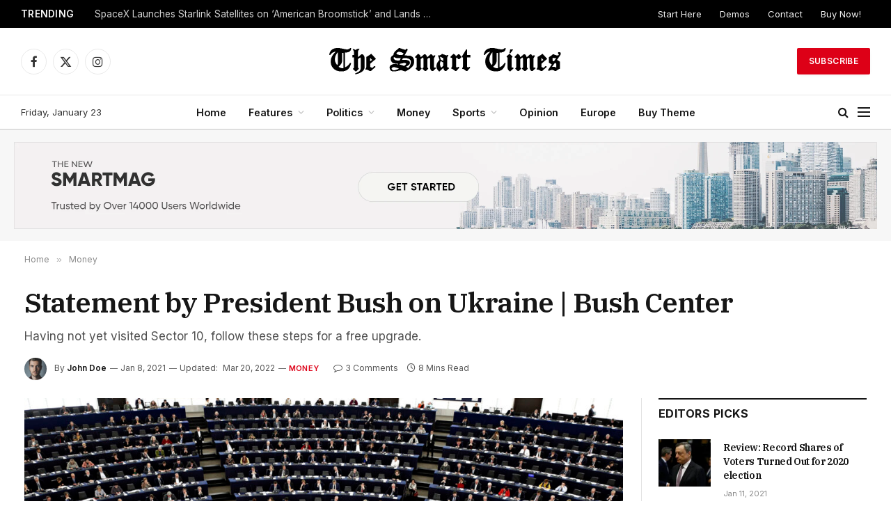

--- FILE ---
content_type: text/html; charset=UTF-8
request_url: https://smartmag.theme-sphere.com/smart-times/statement-by-president-bush-on-ukraine-bush-center/
body_size: 54975
content:

<!DOCTYPE html>
<html lang="en-US" class="s-light site-s-light">

<head>

	<meta charset="UTF-8" />
	<meta name="viewport" content="width=device-width, initial-scale=1" />
	<meta name='robots' content='index, follow, max-image-preview:large, max-snippet:-1, max-video-preview:-1' />
	<style>img:is([sizes="auto" i], [sizes^="auto," i]) { contain-intrinsic-size: 3000px 1500px }</style>
	
	<!-- This site is optimized with the Yoast SEO plugin v24.8.1 - https://yoast.com/wordpress/plugins/seo/ -->
	<title>Statement by President Bush on Ukraine | Bush Center - SmartMag SmartTimes</title><link rel="preload" as="image" imagesrcset="https://smartmag.theme-sphere.com/smart-times/wp-content/uploads/sites/30/2022/03/Depositphotos_287440426_XL-1-1024x692.jpg 1024w, https://smartmag.theme-sphere.com/smart-times/wp-content/uploads/sites/30/2022/03/Depositphotos_287440426_XL-1-300x203.jpg 300w, https://smartmag.theme-sphere.com/smart-times/wp-content/uploads/sites/30/2022/03/Depositphotos_287440426_XL-1-768x519.jpg 768w, https://smartmag.theme-sphere.com/smart-times/wp-content/uploads/sites/30/2022/03/Depositphotos_287440426_XL-1-1536x1038.jpg 1536w, https://smartmag.theme-sphere.com/smart-times/wp-content/uploads/sites/30/2022/03/Depositphotos_287440426_XL-1-2048x1384.jpg 2048w, https://smartmag.theme-sphere.com/smart-times/wp-content/uploads/sites/30/2022/03/Depositphotos_287440426_XL-1-150x101.jpg 150w, https://smartmag.theme-sphere.com/smart-times/wp-content/uploads/sites/30/2022/03/Depositphotos_287440426_XL-1-450x304.jpg 450w, https://smartmag.theme-sphere.com/smart-times/wp-content/uploads/sites/30/2022/03/Depositphotos_287440426_XL-1-1200x811.jpg 1200w" imagesizes="(max-width: 801px) 100vw, 801px" /><link rel="preload" as="font" href="https://smartmag.theme-sphere.com/smart-times/wp-content/themes/smart-mag/css/icons/fonts/ts-icons.woff2?v3.2" type="font/woff2" crossorigin="anonymous" />
	<meta name="description" content="To understand the new politics stance and other pro nationals of recent times, we should look to Sil - Demo Content" />
	<link rel="canonical" href="https://smartmag.theme-sphere.com/smart-times/statement-by-president-bush-on-ukraine-bush-center/" />
	<meta property="og:locale" content="en_US" />
	<meta property="og:type" content="article" />
	<meta property="og:title" content="Statement by President Bush on Ukraine | Bush Center - SmartMag SmartTimes" />
	<meta property="og:description" content="To understand the new politics stance and other pro nationals of recent times, we should look to Silicon Valley and the quantified movement of the latest generation. In the high-profile case of US-based journalist Peter Wilson, 16-year-old American journalist Clifford McGraw and 20-year-old British freelance journalist Jeremy Leslie have been charged with conspiring to violate" />
	<meta property="og:url" content="https://smartmag.theme-sphere.com/smart-times/statement-by-president-bush-on-ukraine-bush-center/" />
	<meta property="og:site_name" content="SmartMag SmartTimes" />
	<meta property="article:published_time" content="2021-01-08T16:16:14+00:00" />
	<meta property="article:modified_time" content="2022-03-20T15:23:08+00:00" />
	<meta property="og:image" content="https://smartmag.theme-sphere.com/smart-times/wp-content/uploads/sites/30/2022/03/Depositphotos_287440426_XL-1.jpg" />
	<meta property="og:image:width" content="2488" />
	<meta property="og:image:height" content="1681" />
	<meta property="og:image:type" content="image/jpeg" />
	<meta name="author" content="John Doe" />
	<meta name="twitter:card" content="summary_large_image" />
	<meta name="twitter:label1" content="Written by" />
	<meta name="twitter:data1" content="John Doe" />
	<meta name="twitter:label2" content="Est. reading time" />
	<meta name="twitter:data2" content="8 minutes" />
	<script type="application/ld+json" class="yoast-schema-graph">{"@context":"https://schema.org","@graph":[{"@type":"WebPage","@id":"https://smartmag.theme-sphere.com/smart-times/statement-by-president-bush-on-ukraine-bush-center/","url":"https://smartmag.theme-sphere.com/smart-times/statement-by-president-bush-on-ukraine-bush-center/","name":"Statement by President Bush on Ukraine | Bush Center - SmartMag SmartTimes","isPartOf":{"@id":"https://smartmag.theme-sphere.com/smart-times/#website"},"primaryImageOfPage":{"@id":"https://smartmag.theme-sphere.com/smart-times/statement-by-president-bush-on-ukraine-bush-center/#primaryimage"},"image":{"@id":"https://smartmag.theme-sphere.com/smart-times/statement-by-president-bush-on-ukraine-bush-center/#primaryimage"},"thumbnailUrl":"https://smartmag.theme-sphere.com/smart-times/wp-content/uploads/sites/30/2022/03/Depositphotos_287440426_XL-1.jpg","datePublished":"2021-01-08T16:16:14+00:00","dateModified":"2022-03-20T15:23:08+00:00","author":{"@id":"https://smartmag.theme-sphere.com/smart-times/#/schema/person/52b117bda6e497ccc829915c23715b95"},"breadcrumb":{"@id":"https://smartmag.theme-sphere.com/smart-times/statement-by-president-bush-on-ukraine-bush-center/#breadcrumb"},"inLanguage":"en-US","potentialAction":[{"@type":"ReadAction","target":["https://smartmag.theme-sphere.com/smart-times/statement-by-president-bush-on-ukraine-bush-center/"]}]},{"@type":"ImageObject","inLanguage":"en-US","@id":"https://smartmag.theme-sphere.com/smart-times/statement-by-president-bush-on-ukraine-bush-center/#primaryimage","url":"https://smartmag.theme-sphere.com/smart-times/wp-content/uploads/sites/30/2022/03/Depositphotos_287440426_XL-1.jpg","contentUrl":"https://smartmag.theme-sphere.com/smart-times/wp-content/uploads/sites/30/2022/03/Depositphotos_287440426_XL-1.jpg","width":2488,"height":1681},{"@type":"BreadcrumbList","@id":"https://smartmag.theme-sphere.com/smart-times/statement-by-president-bush-on-ukraine-bush-center/#breadcrumb","itemListElement":[{"@type":"ListItem","position":1,"name":"Home","item":"https://smartmag.theme-sphere.com/smart-times/"},{"@type":"ListItem","position":2,"name":"Statement by President Bush on Ukraine | Bush Center"}]},{"@type":"WebSite","@id":"https://smartmag.theme-sphere.com/smart-times/#website","url":"https://smartmag.theme-sphere.com/smart-times/","name":"SmartMag SmartTimes","description":"Premium Theme Demo","potentialAction":[{"@type":"SearchAction","target":{"@type":"EntryPoint","urlTemplate":"https://smartmag.theme-sphere.com/smart-times/?s={search_term_string}"},"query-input":{"@type":"PropertyValueSpecification","valueRequired":true,"valueName":"search_term_string"}}],"inLanguage":"en-US"},{"@type":"Person","@id":"https://smartmag.theme-sphere.com/smart-times/#/schema/person/52b117bda6e497ccc829915c23715b95","name":"John Doe","image":{"@type":"ImageObject","inLanguage":"en-US","@id":"https://smartmag.theme-sphere.com/smart-times/#/schema/person/image/","url":"https://secure.gravatar.com/avatar/61bbfb4b442ac77a3c136a4846469e81?s=96&d=mm&r=g","contentUrl":"https://secure.gravatar.com/avatar/61bbfb4b442ac77a3c136a4846469e81?s=96&d=mm&r=g","caption":"John Doe"},"description":"I am an Example Writer. Lorem ipsum dolor sit amet, consectetur adipisicing elit, sed do eiusmod tempor incididunt labored et dolore magna aliqua. Ut enim ad minim veniam, quis nostrud exercitation ullamco laboris nisi ut aliquip ex ea commodo consequat.","sameAs":["http://theme-sphere.com"],"url":"https://smartmag.theme-sphere.com/smart-times/author/johndoe/"}]}</script>
	<!-- / Yoast SEO plugin. -->


<link rel='dns-prefetch' href='//fonts.googleapis.com' />
<link rel="alternate" type="application/rss+xml" title="SmartMag SmartTimes &raquo; Feed" href="https://smartmag.theme-sphere.com/smart-times/feed/" />
<link rel="alternate" type="application/rss+xml" title="SmartMag SmartTimes &raquo; Comments Feed" href="https://smartmag.theme-sphere.com/smart-times/comments/feed/" />
<link rel="alternate" type="application/rss+xml" title="SmartMag SmartTimes &raquo; Statement by President Bush on Ukraine | Bush Center Comments Feed" href="https://smartmag.theme-sphere.com/smart-times/statement-by-president-bush-on-ukraine-bush-center/feed/" />
<style id='wp-emoji-styles-inline-css' type='text/css'>

	img.wp-smiley, img.emoji {
		display: inline !important;
		border: none !important;
		box-shadow: none !important;
		height: 1em !important;
		width: 1em !important;
		margin: 0 0.07em !important;
		vertical-align: -0.1em !important;
		background: none !important;
		padding: 0 !important;
	}
</style>
<style id="debloat-wp-block-library-css">@charset "UTF-8";:where(.wp-block-button__link){border-radius:9999px;box-shadow:none;padding:calc(.667em + 2px) calc(1.333em + 2px);text-decoration:none;}:root :where(.wp-block-button .wp-block-button__link.is-style-outline),:root :where(.wp-block-button.is-style-outline>.wp-block-button__link){border:2px solid;padding:.667em 1.333em;}:root :where(.wp-block-button .wp-block-button__link.is-style-outline:not(.has-text-color)),:root :where(.wp-block-button.is-style-outline>.wp-block-button__link:not(.has-text-color)){color:currentColor;}:root :where(.wp-block-button .wp-block-button__link.is-style-outline:not(.has-background)),:root :where(.wp-block-button.is-style-outline>.wp-block-button__link:not(.has-background)){background-color:initial;background-image:none;}:where(.wp-block-columns){margin-bottom:1.75em;}:where(.wp-block-columns.has-background){padding:1.25em 2.375em;}:where(.wp-block-post-comments input[type=submit]){border:none;}:where(.wp-block-cover-image:not(.has-text-color)),:where(.wp-block-cover:not(.has-text-color)){color:#fff;}:where(.wp-block-cover-image.is-light:not(.has-text-color)),:where(.wp-block-cover.is-light:not(.has-text-color)){color:#000;}:root :where(.wp-block-cover h1:not(.has-text-color)),:root :where(.wp-block-cover h2:not(.has-text-color)),:root :where(.wp-block-cover h3:not(.has-text-color)),:root :where(.wp-block-cover h4:not(.has-text-color)),:root :where(.wp-block-cover h5:not(.has-text-color)),:root :where(.wp-block-cover h6:not(.has-text-color)),:root :where(.wp-block-cover p:not(.has-text-color)){color:inherit;}:where(.wp-block-file){margin-bottom:1.5em;}:where(.wp-block-file__button){border-radius:2em;display:inline-block;padding:.5em 1em;}:where(.wp-block-file__button):is(a):active,:where(.wp-block-file__button):is(a):focus,:where(.wp-block-file__button):is(a):hover,:where(.wp-block-file__button):is(a):visited{box-shadow:none;color:#fff;opacity:.85;text-decoration:none;}.wp-block-group{box-sizing:border-box;}:where(.wp-block-group.wp-block-group-is-layout-constrained){position:relative;}h1.has-background,h2.has-background,h3.has-background,h4.has-background,h5.has-background,h6.has-background{padding:1.25em 2.375em;}.wp-block-image a{display:inline-block;}.wp-block-image img{box-sizing:border-box;height:auto;max-width:100%;vertical-align:bottom;}.wp-block-image[style*=border-radius] img,.wp-block-image[style*=border-radius]>a{border-radius:inherit;}.wp-block-image.alignfull a,.wp-block-image.alignwide a{width:100%;}.wp-block-image.alignfull img,.wp-block-image.alignwide img{height:auto;width:100%;}.wp-block-image .aligncenter,.wp-block-image .alignleft,.wp-block-image .alignright,.wp-block-image.aligncenter,.wp-block-image.alignleft,.wp-block-image.alignright{display:table;}.wp-block-image .aligncenter>figcaption,.wp-block-image .alignleft>figcaption,.wp-block-image .alignright>figcaption,.wp-block-image.aligncenter>figcaption,.wp-block-image.alignleft>figcaption,.wp-block-image.alignright>figcaption{caption-side:bottom;display:table-caption;}.wp-block-image .alignleft{float:left;margin:.5em 1em .5em 0;}.wp-block-image :where(figcaption){margin-bottom:1em;margin-top:.5em;}.wp-block-image figure{margin:0;}@keyframes show-content-image{0%{visibility:hidden;}99%{visibility:hidden;}to{visibility:visible;}}@keyframes turn-on-visibility{0%{opacity:0;}to{opacity:1;}}@keyframes turn-off-visibility{0%{opacity:1;visibility:visible;}99%{opacity:0;visibility:visible;}to{opacity:0;visibility:hidden;}}@keyframes lightbox-zoom-in{0%{transform:translate(calc(( -100vw + var(--wp--lightbox-scrollbar-width) ) / 2 + var(--wp--lightbox-initial-left-position)),calc(-50vh + var(--wp--lightbox-initial-top-position))) scale(var(--wp--lightbox-scale));}to{transform:translate(-50%,-50%) scale(1);}}@keyframes lightbox-zoom-out{0%{transform:translate(-50%,-50%) scale(1);visibility:visible;}99%{visibility:visible;}to{transform:translate(calc(( -100vw + var(--wp--lightbox-scrollbar-width) ) / 2 + var(--wp--lightbox-initial-left-position)),calc(-50vh + var(--wp--lightbox-initial-top-position))) scale(var(--wp--lightbox-scale));visibility:hidden;}}:where(.wp-block-latest-comments:not([style*=line-height] .wp-block-latest-comments__comment)){line-height:1.1;}:where(.wp-block-latest-comments:not([style*=line-height] .wp-block-latest-comments__comment-excerpt p)){line-height:1.8;}:root :where(.wp-block-latest-posts.is-grid){padding:0;}:root :where(.wp-block-latest-posts.wp-block-latest-posts__list){padding-left:0;}ol,ul{box-sizing:border-box;}:root :where(.wp-block-list.has-background){padding:1.25em 2.375em;}:where(.wp-block-navigation.has-background .wp-block-navigation-item a:not(.wp-element-button)),:where(.wp-block-navigation.has-background .wp-block-navigation-submenu a:not(.wp-element-button)){padding:.5em 1em;}:where(.wp-block-navigation .wp-block-navigation__submenu-container .wp-block-navigation-item a:not(.wp-element-button)),:where(.wp-block-navigation .wp-block-navigation__submenu-container .wp-block-navigation-submenu a:not(.wp-element-button)),:where(.wp-block-navigation .wp-block-navigation__submenu-container .wp-block-navigation-submenu button.wp-block-navigation-item__content),:where(.wp-block-navigation .wp-block-navigation__submenu-container .wp-block-pages-list__item button.wp-block-navigation-item__content){padding:.5em 1em;}@keyframes overlay-menu__fade-in-animation{0%{opacity:0;transform:translateY(.5em);}to{opacity:1;transform:translateY(0);}}:root :where(p.has-background){padding:1.25em 2.375em;}:where(p.has-text-color:not(.has-link-color)) a{color:inherit;}:where(.wp-block-post-comments-form) input:not([type=submit]),:where(.wp-block-post-comments-form) textarea{border:1px solid #949494;font-family:inherit;font-size:1em;}:where(.wp-block-post-comments-form) input:where(:not([type=submit]):not([type=checkbox])),:where(.wp-block-post-comments-form) textarea{padding:calc(.667em + 2px);}:where(.wp-block-post-excerpt){box-sizing:border-box;margin-bottom:var(--wp--style--block-gap);margin-top:var(--wp--style--block-gap);}:where(.wp-block-preformatted.has-background){padding:1.25em 2.375em;}.wp-block-pullquote{box-sizing:border-box;margin:0 0 1em;overflow-wrap:break-word;padding:4em 0;text-align:center;}.wp-block-pullquote blockquote,.wp-block-pullquote cite,.wp-block-pullquote p{color:inherit;}.wp-block-pullquote blockquote{margin:0;}.wp-block-pullquote p{margin-top:0;}.wp-block-pullquote p:last-child{margin-bottom:0;}.wp-block-pullquote.alignleft,.wp-block-pullquote.alignright{max-width:420px;}.wp-block-pullquote cite,.wp-block-pullquote footer{position:relative;}.wp-block-pullquote cite{color:inherit;}:where(.wp-block-search__button){border:1px solid #ccc;padding:6px 10px;}:where(.wp-block-search__input){font-family:inherit;font-size:inherit;font-style:inherit;font-weight:inherit;letter-spacing:inherit;line-height:inherit;text-transform:inherit;}:where(.wp-block-search__button-inside .wp-block-search__inside-wrapper){border:1px solid #949494;box-sizing:border-box;padding:4px;}:where(.wp-block-search__button-inside .wp-block-search__inside-wrapper) :where(.wp-block-search__button){padding:4px 8px;}.wp-block-separator{border:none;border-top:2px solid;}:root :where(.wp-block-separator.is-style-dots){height:auto;line-height:1;text-align:center;}:root :where(.wp-block-separator.is-style-dots):before{color:currentColor;content:"···";font-family:serif;font-size:1.5em;letter-spacing:2em;padding-left:2em;}.wp-block-separator.is-style-dots{background:none !important;border:none !important;}:root :where(.wp-block-site-logo.is-style-rounded){border-radius:9999px;}:root :where(.wp-block-social-links .wp-social-link a){padding:.25em;}:root :where(.wp-block-social-links.is-style-logos-only .wp-social-link a){padding:0;}:root :where(.wp-block-social-links.is-style-pill-shape .wp-social-link a){padding-left:.66667em;padding-right:.66667em;}:root :where(.wp-block-tag-cloud.is-style-outline){display:flex;flex-wrap:wrap;gap:1ch;}:root :where(.wp-block-tag-cloud.is-style-outline a){border:1px solid;font-size:unset !important;margin-right:0;padding:1ch 2ch;text-decoration:none !important;}:root :where(.wp-block-table-of-contents){box-sizing:border-box;}:where(.wp-block-term-description){box-sizing:border-box;margin-bottom:var(--wp--style--block-gap);margin-top:var(--wp--style--block-gap);}:where(pre.wp-block-verse){font-family:inherit;}.editor-styles-wrapper,.entry-content{counter-reset:footnotes;}:root{--wp--preset--font-size--normal:16px;--wp--preset--font-size--huge:42px;}:root .has-very-light-gray-background-color{background-color:#eee;}html :where(.has-border-color){border-style:solid;}html :where([style*=border-top-color]){border-top-style:solid;}html :where([style*=border-right-color]){border-right-style:solid;}html :where([style*=border-bottom-color]){border-bottom-style:solid;}html :where([style*=border-left-color]){border-left-style:solid;}html :where([style*=border-width]){border-style:solid;}html :where([style*=border-top-width]){border-top-style:solid;}html :where([style*=border-right-width]){border-right-style:solid;}html :where([style*=border-bottom-width]){border-bottom-style:solid;}html :where([style*=border-left-width]){border-left-style:solid;}html :where(img[class*=wp-image-]){height:auto;max-width:100%;}:where(figure){margin:0 0 1em;}html :where(.is-position-sticky){--wp-admin--admin-bar--position-offset:var(--wp-admin--admin-bar--height,0px);}@media screen and (max-width:600px) { html :where(.is-position-sticky){--wp-admin--admin-bar--position-offset:0px;} }</style><link rel="stylesheet" id="debloat-wp-block-library-css" media="all" data-debloat-delay data-href="https://smartmag.theme-sphere.com/smart-times/wp-includes/css/dist/block-library/style.min.css?ver=6.7.4"/>
<style id='classic-theme-styles-inline-css' type='text/css'>
/*! This file is auto-generated */
.wp-block-button__link{color:#fff;background-color:#32373c;border-radius:9999px;box-shadow:none;text-decoration:none;padding:calc(.667em + 2px) calc(1.333em + 2px);font-size:1.125em}.wp-block-file__button{background:#32373c;color:#fff;text-decoration:none}
</style>
<style id='global-styles-inline-css' type='text/css'>
:root{--wp--preset--aspect-ratio--square: 1;--wp--preset--aspect-ratio--4-3: 4/3;--wp--preset--aspect-ratio--3-4: 3/4;--wp--preset--aspect-ratio--3-2: 3/2;--wp--preset--aspect-ratio--2-3: 2/3;--wp--preset--aspect-ratio--16-9: 16/9;--wp--preset--aspect-ratio--9-16: 9/16;--wp--preset--color--black: #000000;--wp--preset--color--cyan-bluish-gray: #abb8c3;--wp--preset--color--white: #ffffff;--wp--preset--color--pale-pink: #f78da7;--wp--preset--color--vivid-red: #cf2e2e;--wp--preset--color--luminous-vivid-orange: #ff6900;--wp--preset--color--luminous-vivid-amber: #fcb900;--wp--preset--color--light-green-cyan: #7bdcb5;--wp--preset--color--vivid-green-cyan: #00d084;--wp--preset--color--pale-cyan-blue: #8ed1fc;--wp--preset--color--vivid-cyan-blue: #0693e3;--wp--preset--color--vivid-purple: #9b51e0;--wp--preset--gradient--vivid-cyan-blue-to-vivid-purple: linear-gradient(135deg,rgba(6,147,227,1) 0%,rgb(155,81,224) 100%);--wp--preset--gradient--light-green-cyan-to-vivid-green-cyan: linear-gradient(135deg,rgb(122,220,180) 0%,rgb(0,208,130) 100%);--wp--preset--gradient--luminous-vivid-amber-to-luminous-vivid-orange: linear-gradient(135deg,rgba(252,185,0,1) 0%,rgba(255,105,0,1) 100%);--wp--preset--gradient--luminous-vivid-orange-to-vivid-red: linear-gradient(135deg,rgba(255,105,0,1) 0%,rgb(207,46,46) 100%);--wp--preset--gradient--very-light-gray-to-cyan-bluish-gray: linear-gradient(135deg,rgb(238,238,238) 0%,rgb(169,184,195) 100%);--wp--preset--gradient--cool-to-warm-spectrum: linear-gradient(135deg,rgb(74,234,220) 0%,rgb(151,120,209) 20%,rgb(207,42,186) 40%,rgb(238,44,130) 60%,rgb(251,105,98) 80%,rgb(254,248,76) 100%);--wp--preset--gradient--blush-light-purple: linear-gradient(135deg,rgb(255,206,236) 0%,rgb(152,150,240) 100%);--wp--preset--gradient--blush-bordeaux: linear-gradient(135deg,rgb(254,205,165) 0%,rgb(254,45,45) 50%,rgb(107,0,62) 100%);--wp--preset--gradient--luminous-dusk: linear-gradient(135deg,rgb(255,203,112) 0%,rgb(199,81,192) 50%,rgb(65,88,208) 100%);--wp--preset--gradient--pale-ocean: linear-gradient(135deg,rgb(255,245,203) 0%,rgb(182,227,212) 50%,rgb(51,167,181) 100%);--wp--preset--gradient--electric-grass: linear-gradient(135deg,rgb(202,248,128) 0%,rgb(113,206,126) 100%);--wp--preset--gradient--midnight: linear-gradient(135deg,rgb(2,3,129) 0%,rgb(40,116,252) 100%);--wp--preset--font-size--small: 13px;--wp--preset--font-size--medium: 20px;--wp--preset--font-size--large: 36px;--wp--preset--font-size--x-large: 42px;--wp--preset--spacing--20: 0.44rem;--wp--preset--spacing--30: 0.67rem;--wp--preset--spacing--40: 1rem;--wp--preset--spacing--50: 1.5rem;--wp--preset--spacing--60: 2.25rem;--wp--preset--spacing--70: 3.38rem;--wp--preset--spacing--80: 5.06rem;--wp--preset--shadow--natural: 6px 6px 9px rgba(0, 0, 0, 0.2);--wp--preset--shadow--deep: 12px 12px 50px rgba(0, 0, 0, 0.4);--wp--preset--shadow--sharp: 6px 6px 0px rgba(0, 0, 0, 0.2);--wp--preset--shadow--outlined: 6px 6px 0px -3px rgba(255, 255, 255, 1), 6px 6px rgba(0, 0, 0, 1);--wp--preset--shadow--crisp: 6px 6px 0px rgba(0, 0, 0, 1);}:where(.is-layout-flex){gap: 0.5em;}:where(.is-layout-grid){gap: 0.5em;}body .is-layout-flex{display: flex;}.is-layout-flex{flex-wrap: wrap;align-items: center;}.is-layout-flex > :is(*, div){margin: 0;}body .is-layout-grid{display: grid;}.is-layout-grid > :is(*, div){margin: 0;}:where(.wp-block-columns.is-layout-flex){gap: 2em;}:where(.wp-block-columns.is-layout-grid){gap: 2em;}:where(.wp-block-post-template.is-layout-flex){gap: 1.25em;}:where(.wp-block-post-template.is-layout-grid){gap: 1.25em;}.has-black-color{color: var(--wp--preset--color--black) !important;}.has-cyan-bluish-gray-color{color: var(--wp--preset--color--cyan-bluish-gray) !important;}.has-white-color{color: var(--wp--preset--color--white) !important;}.has-pale-pink-color{color: var(--wp--preset--color--pale-pink) !important;}.has-vivid-red-color{color: var(--wp--preset--color--vivid-red) !important;}.has-luminous-vivid-orange-color{color: var(--wp--preset--color--luminous-vivid-orange) !important;}.has-luminous-vivid-amber-color{color: var(--wp--preset--color--luminous-vivid-amber) !important;}.has-light-green-cyan-color{color: var(--wp--preset--color--light-green-cyan) !important;}.has-vivid-green-cyan-color{color: var(--wp--preset--color--vivid-green-cyan) !important;}.has-pale-cyan-blue-color{color: var(--wp--preset--color--pale-cyan-blue) !important;}.has-vivid-cyan-blue-color{color: var(--wp--preset--color--vivid-cyan-blue) !important;}.has-vivid-purple-color{color: var(--wp--preset--color--vivid-purple) !important;}.has-black-background-color{background-color: var(--wp--preset--color--black) !important;}.has-cyan-bluish-gray-background-color{background-color: var(--wp--preset--color--cyan-bluish-gray) !important;}.has-white-background-color{background-color: var(--wp--preset--color--white) !important;}.has-pale-pink-background-color{background-color: var(--wp--preset--color--pale-pink) !important;}.has-vivid-red-background-color{background-color: var(--wp--preset--color--vivid-red) !important;}.has-luminous-vivid-orange-background-color{background-color: var(--wp--preset--color--luminous-vivid-orange) !important;}.has-luminous-vivid-amber-background-color{background-color: var(--wp--preset--color--luminous-vivid-amber) !important;}.has-light-green-cyan-background-color{background-color: var(--wp--preset--color--light-green-cyan) !important;}.has-vivid-green-cyan-background-color{background-color: var(--wp--preset--color--vivid-green-cyan) !important;}.has-pale-cyan-blue-background-color{background-color: var(--wp--preset--color--pale-cyan-blue) !important;}.has-vivid-cyan-blue-background-color{background-color: var(--wp--preset--color--vivid-cyan-blue) !important;}.has-vivid-purple-background-color{background-color: var(--wp--preset--color--vivid-purple) !important;}.has-black-border-color{border-color: var(--wp--preset--color--black) !important;}.has-cyan-bluish-gray-border-color{border-color: var(--wp--preset--color--cyan-bluish-gray) !important;}.has-white-border-color{border-color: var(--wp--preset--color--white) !important;}.has-pale-pink-border-color{border-color: var(--wp--preset--color--pale-pink) !important;}.has-vivid-red-border-color{border-color: var(--wp--preset--color--vivid-red) !important;}.has-luminous-vivid-orange-border-color{border-color: var(--wp--preset--color--luminous-vivid-orange) !important;}.has-luminous-vivid-amber-border-color{border-color: var(--wp--preset--color--luminous-vivid-amber) !important;}.has-light-green-cyan-border-color{border-color: var(--wp--preset--color--light-green-cyan) !important;}.has-vivid-green-cyan-border-color{border-color: var(--wp--preset--color--vivid-green-cyan) !important;}.has-pale-cyan-blue-border-color{border-color: var(--wp--preset--color--pale-cyan-blue) !important;}.has-vivid-cyan-blue-border-color{border-color: var(--wp--preset--color--vivid-cyan-blue) !important;}.has-vivid-purple-border-color{border-color: var(--wp--preset--color--vivid-purple) !important;}.has-vivid-cyan-blue-to-vivid-purple-gradient-background{background: var(--wp--preset--gradient--vivid-cyan-blue-to-vivid-purple) !important;}.has-light-green-cyan-to-vivid-green-cyan-gradient-background{background: var(--wp--preset--gradient--light-green-cyan-to-vivid-green-cyan) !important;}.has-luminous-vivid-amber-to-luminous-vivid-orange-gradient-background{background: var(--wp--preset--gradient--luminous-vivid-amber-to-luminous-vivid-orange) !important;}.has-luminous-vivid-orange-to-vivid-red-gradient-background{background: var(--wp--preset--gradient--luminous-vivid-orange-to-vivid-red) !important;}.has-very-light-gray-to-cyan-bluish-gray-gradient-background{background: var(--wp--preset--gradient--very-light-gray-to-cyan-bluish-gray) !important;}.has-cool-to-warm-spectrum-gradient-background{background: var(--wp--preset--gradient--cool-to-warm-spectrum) !important;}.has-blush-light-purple-gradient-background{background: var(--wp--preset--gradient--blush-light-purple) !important;}.has-blush-bordeaux-gradient-background{background: var(--wp--preset--gradient--blush-bordeaux) !important;}.has-luminous-dusk-gradient-background{background: var(--wp--preset--gradient--luminous-dusk) !important;}.has-pale-ocean-gradient-background{background: var(--wp--preset--gradient--pale-ocean) !important;}.has-electric-grass-gradient-background{background: var(--wp--preset--gradient--electric-grass) !important;}.has-midnight-gradient-background{background: var(--wp--preset--gradient--midnight) !important;}.has-small-font-size{font-size: var(--wp--preset--font-size--small) !important;}.has-medium-font-size{font-size: var(--wp--preset--font-size--medium) !important;}.has-large-font-size{font-size: var(--wp--preset--font-size--large) !important;}.has-x-large-font-size{font-size: var(--wp--preset--font-size--x-large) !important;}
:where(.wp-block-post-template.is-layout-flex){gap: 1.25em;}:where(.wp-block-post-template.is-layout-grid){gap: 1.25em;}
:where(.wp-block-columns.is-layout-flex){gap: 2em;}:where(.wp-block-columns.is-layout-grid){gap: 2em;}
:root :where(.wp-block-pullquote){font-size: 1.5em;line-height: 1.6;}
</style>
<style id="debloat-elementor-frontend-css">.elementor *,.elementor :after,.elementor :before{box-sizing:border-box;}.elementor a{box-shadow:none;text-decoration:none;}.elementor hr{background-color:transparent;margin:0;}.elementor img{border:none;border-radius:0;box-shadow:none;height:auto;max-width:100%;}.elementor .elementor-widget:not(.elementor-widget-text-editor):not(.elementor-widget-theme-post-content) figure{margin:0;}.elementor .elementor-background-video-container.elementor-loading{opacity:0;}.elementor .elementor-background-video-embed{max-width:none;}.elementor .elementor-background-video,.elementor .elementor-background-video-embed,.elementor .elementor-background-video-hosted{left:50%;position:absolute;top:50%;transform:translate(-50%,-50%);}.elementor-element{--flex-direction:initial;--flex-wrap:initial;--justify-content:initial;--align-items:initial;--align-content:initial;--gap:initial;--flex-basis:initial;--flex-grow:initial;--flex-shrink:initial;--order:initial;--align-self:initial;align-self:var(--align-self);flex-basis:var(--flex-basis);flex-grow:var(--flex-grow);flex-shrink:var(--flex-shrink);order:var(--order);}.elementor-element:where(.e-con-full,.elementor-widget){align-content:var(--align-content);align-items:var(--align-items);flex-direction:var(--flex-direction);flex-wrap:var(--flex-wrap);gap:var(--row-gap) var(--column-gap);justify-content:var(--justify-content);}.elementor-invisible{visibility:hidden;}:root{--page-title-display:block;}@keyframes eicon-spin{0%{transform:rotate(0deg);}to{transform:rotate(359deg);}}.elementor-section{position:relative;}.elementor-section .elementor-container{display:flex;margin-left:auto;margin-right:auto;position:relative;}@media (max-width:939px) { .elementor-section .elementor-container{flex-wrap:wrap;} }.elementor-section.elementor-section-boxed>.elementor-container{max-width:1140px;}.elementor-widget-wrap{align-content:flex-start;flex-wrap:wrap;position:relative;width:100%;}.elementor:not(.elementor-bc-flex-widget) .elementor-widget-wrap{display:flex;}.elementor-widget-wrap>.elementor-element{width:100%;}.elementor-widget{position:relative;}.elementor-widget:not(:last-child){margin-bottom:var(--kit-widget-spacing,20px);}.elementor-column{display:flex;min-height:1px;position:relative;}.elementor-inner-section .elementor-column-gap-no .elementor-element-populated{padding:0;}@media (min-width:768px) { .elementor-column.elementor-col-10,.elementor-column[data-col="10"]{width:10%;}.elementor-column.elementor-col-11,.elementor-column[data-col="11"]{width:11.111%;}.elementor-column.elementor-col-12,.elementor-column[data-col="12"]{width:12.5%;}.elementor-column.elementor-col-14,.elementor-column[data-col="14"]{width:14.285%;}.elementor-column.elementor-col-16,.elementor-column[data-col="16"]{width:16.666%;}.elementor-column.elementor-col-20,.elementor-column[data-col="20"]{width:20%;}.elementor-column.elementor-col-25,.elementor-column[data-col="25"]{width:25%;}.elementor-column.elementor-col-30,.elementor-column[data-col="30"]{width:30%;}.elementor-column.elementor-col-33,.elementor-column[data-col="33"]{width:33.333%;}.elementor-column.elementor-col-40,.elementor-column[data-col="40"]{width:40%;}.elementor-column.elementor-col-50,.elementor-column[data-col="50"]{width:50%;}.elementor-column.elementor-col-60,.elementor-column[data-col="60"]{width:60%;}.elementor-column.elementor-col-66,.elementor-column[data-col="66"]{width:66.666%;}.elementor-column.elementor-col-70,.elementor-column[data-col="70"]{width:70%;}.elementor-column.elementor-col-75,.elementor-column[data-col="75"]{width:75%;}.elementor-column.elementor-col-80,.elementor-column[data-col="80"]{width:80%;}.elementor-column.elementor-col-83,.elementor-column[data-col="83"]{width:83.333%;}.elementor-column.elementor-col-90,.elementor-column[data-col="90"]{width:90%;}.elementor-column.elementor-col-100,.elementor-column[data-col="100"]{width:100%;} }@media (max-width:767px) { .elementor-column{width:100%;} }@media (prefers-reduced-motion:no-preference) { html{scroll-behavior:smooth;} }.elementor-element .elementor-widget-container,.elementor-element:not(:has(.elementor-widget-container)){transition:background .3s,border .3s,border-radius .3s,box-shadow .3s,transform var(--e-transform-transition-duration,.4s);}</style><link rel="stylesheet" id="debloat-elementor-frontend-css" media="all" data-debloat-delay data-href="https://smartmag.theme-sphere.com/smart-times/wp-content/uploads/sites/30/elementor/css/custom-frontend.min.css?ver=1744656603"/>
<style id="elementor-post-1049-css">.elementor-kit-1049{--e-global-color-smartmag:var(--c-main);--e-global-color-primary:#6EC1E4;--e-global-color-secondary:#54595F;--e-global-color-text:#7A7A7A;--e-global-color-accent:#61CE70;--e-global-typography-primary-font-weight:600;--e-global-typography-secondary-font-weight:400;--e-global-typography-text-font-weight:400;--e-global-typography-accent-font-weight:500;}.elementor-section.elementor-section-boxed > .elementor-container{max-width:1200px;}.e-con{--container-max-width:1200px;}.elementor-widget:not(:last-child){margin-block-end:20px;}.elementor-element{--widgets-spacing:20px 20px;--widgets-spacing-row:20px;--widgets-spacing-column:20px;}{}h1.entry-title{display:var(--page-title-display);}@media(max-width:939px){.elementor-section.elementor-section-boxed > .elementor-container{max-width:940px;}.e-con{--container-max-width:940px;}}@media(max-width:767px){.elementor-section.elementor-section-boxed > .elementor-container{max-width:767px;}.e-con{--container-max-width:767px;}}</style>
<style id="elementor-post-4088-css">.elementor-4088 .elementor-element.elementor-element-c1d9530:not(.elementor-motion-effects-element-type-background), .elementor-4088 .elementor-element.elementor-element-c1d9530 > .elementor-motion-effects-container > .elementor-motion-effects-layer{background-color:#212121;}.elementor-4088 .elementor-element.elementor-element-c1d9530{transition:background 0.3s, border 0.3s, border-radius 0.3s, box-shadow 0.3s;margin-top:65px;margin-bottom:0px;padding:60px 0px 40px 0px;}.elementor-4088 .elementor-element.elementor-element-c1d9530 > .elementor-background-overlay{transition:background 0.3s, border-radius 0.3s, opacity 0.3s;}.elementor-4088 .elementor-element.elementor-element-0b88560 > .elementor-widget-wrap > .elementor-widget:not(.elementor-widget__width-auto):not(.elementor-widget__width-initial):not(:last-child):not(.elementor-absolute){margin-bottom:0px;}.elementor-4088 .elementor-element.elementor-element-6d36357{text-align:left;}.elementor-4088 .elementor-element.elementor-element-6d36357 img{width:250px;}.elementor-4088 .elementor-element.elementor-element-ea60b46 .spc-social{justify-content:flex-end;--spc-social-fs:17px;--spc-social-space:12px;--c-spc-social:#EFEFEF;}.elementor-4088 .elementor-element.elementor-element-2bd5714{--divider-border-style:solid;--divider-color:#FFFFFF30;--divider-border-width:1px;}.elementor-4088 .elementor-element.elementor-element-2bd5714 .elementor-divider-separator{width:100%;}.elementor-4088 .elementor-element.elementor-element-2bd5714 .elementor-divider{padding-block-start:20px;padding-block-end:20px;}.elementor-4088 .elementor-element.elementor-element-18b2e25{margin-top:25px;margin-bottom:25px;}.elementor-4088 .elementor-element.elementor-element-b598ad3 > .elementor-widget-wrap > .elementor-widget:not(.elementor-widget__width-auto):not(.elementor-widget__width-initial):not(:last-child):not(.elementor-absolute){margin-bottom:20px;}.elementor-4088 .elementor-element.elementor-element-f588d44 .block-head .heading{font-size:15px;}.elementor-4088 .elementor-element.elementor-element-f588d44 .block-head{--space-below:0px;}.elementor-4088 .elementor-element.elementor-element-59ceb96 .ts-el-list{--spacing:10px;}.elementor-4088 .elementor-element.elementor-element-7b0ec2c .block-head .heading{font-size:15px;}.elementor-4088 .elementor-element.elementor-element-7b0ec2c .block-head{--space-below:0px;}.elementor-4088 .elementor-element.elementor-element-e820c78 .ts-el-list{--spacing:10px;}.elementor-4088 .elementor-element.elementor-element-bd26e7e .block-head .heading{font-size:15px;}.elementor-4088 .elementor-element.elementor-element-bd26e7e .block-head{--space-below:0px;}.elementor-4088 .elementor-element.elementor-element-6b1f463 .ts-el-list{--spacing:10px;}.elementor-4088 .elementor-element.elementor-element-867326c > .elementor-widget-container{margin:-12px 0px 0px 0px;}.elementor-4088 .elementor-element.elementor-element-867326c .heading{font-size:19px;}.elementor-4088 .elementor-element.elementor-element-867326c .message{font-size:14px;}.elementor-4088 .elementor-element.elementor-element-d4c7fbf{--divider-border-style:solid;--divider-color:#FFFFFF30;--divider-border-width:1px;}.elementor-4088 .elementor-element.elementor-element-d4c7fbf .elementor-divider-separator{width:100%;}.elementor-4088 .elementor-element.elementor-element-d4c7fbf .elementor-divider{padding-block-start:20px;padding-block-end:20px;}.elementor-4088 .elementor-element.elementor-element-cc10c76{margin-top:10px;margin-bottom:0px;}.elementor-4088 .elementor-element.elementor-element-2f8cb85{font-size:13px;color:#ABABAB;}.elementor-4088 .elementor-element.elementor-element-73588a8 .ts-el-list{--spacing:30px;justify-content:flex-end;text-align:right;--sep-weight:1px;--sep-style:solid;--sep-height:12px;}.elementor-4088 .elementor-element.elementor-element-73588a8 .ts-el-list {--sep-weight:1px;}.elementor-4088 .elementor-element.elementor-element-73588a8 .ts-el-list .item{color:#D3D3D3;font-size:13px;}.elementor-4088 .elementor-element.elementor-element-73588a8 .ts-el-list a{color:inherit;}@media(max-width:939px){.elementor-4088 .elementor-element.elementor-element-bb80856 > .elementor-element-populated{margin:40px 0px 0px 0px;--e-column-margin-right:0px;--e-column-margin-left:0px;}.elementor-4088 .elementor-element.elementor-element-2f8cb85{text-align:center;}.elementor-4088 .elementor-element.elementor-element-73588a8 .ts-el-list{justify-content:center;text-align:center;}}@media(min-width:768px){.elementor-4088 .elementor-element.elementor-element-b598ad3{width:20%;}.elementor-4088 .elementor-element.elementor-element-627cfc3{width:20%;}.elementor-4088 .elementor-element.elementor-element-65e11b7{width:20%;}.elementor-4088 .elementor-element.elementor-element-bb80856{width:40%;}}@media(max-width:939px) and (min-width:768px){.elementor-4088 .elementor-element.elementor-element-b598ad3{width:33.333%;}.elementor-4088 .elementor-element.elementor-element-627cfc3{width:33.333%;}.elementor-4088 .elementor-element.elementor-element-65e11b7{width:33.33333%;}.elementor-4088 .elementor-element.elementor-element-bb80856{width:100%;}.elementor-4088 .elementor-element.elementor-element-580d2a7{width:100%;}.elementor-4088 .elementor-element.elementor-element-be47f85{width:100%;}}@media(max-width:767px){.elementor-4088 .elementor-element.elementor-element-c1d9530{padding:40px 0px 50px 0px;}.elementor-4088 .elementor-element.elementor-element-6d36357 > .elementor-widget-container{margin:0px 0px 21px 0px;}.elementor-4088 .elementor-element.elementor-element-6d36357{text-align:center;}.elementor-4088 .elementor-element.elementor-element-ea60b46 .spc-social{justify-content:center;--spc-social-fs:16px;--spc-social-space:10px;}.elementor-4088 .elementor-element.elementor-element-b598ad3{width:50%;}.elementor-4088 .elementor-element.elementor-element-627cfc3{width:50%;}.elementor-4088 .elementor-element.elementor-element-65e11b7 > .elementor-element-populated{margin:30px 0px 0px 0px;--e-column-margin-right:0px;--e-column-margin-left:0px;}.elementor-4088 .elementor-element.elementor-element-d4c7fbf .elementor-divider{padding-block-start:10px;padding-block-end:10px;}.elementor-4088 .elementor-element.elementor-element-73588a8 > .elementor-widget-container{margin:15px 0px 0px 0px;}}</style>
<style id='akismet-widget-style-inline-css' type='text/css'>

			.a-stats {
				--akismet-color-mid-green: #357b49;
				--akismet-color-white: #fff;
				--akismet-color-light-grey: #f6f7f7;

				max-width: 350px;
				width: auto;
			}

			.a-stats * {
				all: unset;
				box-sizing: border-box;
			}

			.a-stats strong {
				font-weight: 600;
			}

			.a-stats a.a-stats__link,
			.a-stats a.a-stats__link:visited,
			.a-stats a.a-stats__link:active {
				background: var(--akismet-color-mid-green);
				border: none;
				box-shadow: none;
				border-radius: 8px;
				color: var(--akismet-color-white);
				cursor: pointer;
				display: block;
				font-family: -apple-system, BlinkMacSystemFont, 'Segoe UI', 'Roboto', 'Oxygen-Sans', 'Ubuntu', 'Cantarell', 'Helvetica Neue', sans-serif;
				font-weight: 500;
				padding: 12px;
				text-align: center;
				text-decoration: none;
				transition: all 0.2s ease;
			}

			/* Extra specificity to deal with TwentyTwentyOne focus style */
			.widget .a-stats a.a-stats__link:focus {
				background: var(--akismet-color-mid-green);
				color: var(--akismet-color-white);
				text-decoration: none;
			}

			.a-stats a.a-stats__link:hover {
				filter: brightness(110%);
				box-shadow: 0 4px 12px rgba(0, 0, 0, 0.06), 0 0 2px rgba(0, 0, 0, 0.16);
			}

			.a-stats .count {
				color: var(--akismet-color-white);
				display: block;
				font-size: 1.5em;
				line-height: 1.4;
				padding: 0 13px;
				white-space: nowrap;
			}
		
</style>
<style id="debloat-smartmag-core-css">@charset "UTF-8";html,body,div,span,object,iframe,h1,h2,h3,h4,h5,h6,p,blockquote,pre,a,abbr,address,cite,code,del,dfn,em,img,ins,kbd,q,samp,small,strong,sub,sup,var,b,i,hr,dl,dt,dd,ol,ul,li,fieldset,form,label,legend,table,caption,tbody,tfoot,thead,tr,th,td,article,aside,canvas,details,figure,figcaption,hgroup,menu,footer,header,nav,section,summary,time,mark,audio,video,button,input,textarea{margin:0;padding:0;border:0;vertical-align:baseline;font-size:100%;font-family:inherit;}article,aside,details,figcaption,figure,footer,header,hgroup,menu,nav,section{display:block;}ol,ul{list-style:none;}blockquote,q{quotes:none;}blockquote:before,blockquote:after,q:before,q:after{content:"";content:none;}button,input[type=submit]{box-sizing:content-box;-webkit-appearance:none;cursor:pointer;}button::-moz-focus-inner,input::-moz-focus-inner{border:0;padding:0;}input[type=search]::-webkit-search-cancel-button,input[type=search]::-webkit-search-decoration{-webkit-appearance:none;}input[type=search]{-webkit-appearance:none;}textarea{overflow:auto;}a img{border:0;}img{max-width:100%;height:auto;}@media screen and (-ms-high-contrast: active), (-ms-high-contrast: none) { img{min-height:1px;} }::-webkit-input-placeholder{color:inherit;}::-moz-placeholder{color:inherit;opacity:1;}:-ms-input-placeholder{color:inherit;}html{box-sizing:border-box;}*,*::before,*::after{box-sizing:inherit;}:root{--body-font:"Public Sans",system-ui,sans-serif;--ui-font:var(--body-font);--text-font:var(--body-font);--title-font:var(--ui-font);--h-font:var(--ui-font);--text-size:14px;--text-lh:1.714;--main-width:1200px;--grid-gutter:36px;--wrap-padding:35px;--boxed-pad:45px;--sidebar-width:33.3333333333%;--sidebar-c-width:var(--sidebar-width);--sidebar-pad:38px;--sidebar-c-pad:var(--sidebar-pad);--c-sidebar-sep:var(--c-separator2);--max-width-md:680px;--title-size-xs:14px;--title-size-s:16px;--title-size-n:18px;--title-size-m:20px;--title-size-l:25px;--title-size-xl:30px;--title-fw-semi:600;--title-fw-bold:700;--grid-p-title:var(--title-size-m);--grid-sm-p-title:var(--title-size-s);--grid-lg-p-title:var(--title-size-l);--list-p-title:calc(var(--title-size-m) * 1.05);--small-p-title:var(--title-size-xs);--feat-grid-title-s:var(--title-size-n);--feat-grid-title-m:var(--title-size-m);--feat-grid-title-l:var(--title-size-l);--excerpt-size:15px;--post-content-size:1.186rem;--post-content-lh:1.7;--post-content-gaps:1.54em;--single-content-size:var(--post-content-size);--p-media-margin:1.867em;--p-spacious-pad:0px;--c-facebook:#1a6dd4;--c-twitter:#55acef;--c-pinterest:#e4223e;--c-linkedin:#02669a;--c-tumblr:#44546b;--c-instagram:#c13584;--c-vk:#45668e;--c-vimeo:#1ab7ea;--c-youtube:#f00;--c-dribbble:#ea4c89;--c-flickr:#0063dc;--c-email:#080808;--c-whatsapp:#23c761;--c-soundcloud:#f80;--c-rss:#f97d1e;--c-reddit:#ff4500;--c-telegram:#08c;--c-tiktok:#fe2c55;--c-discord:#5865f2;--c-twitch:#7b3ed6;--c-snapchat:#fffc00;--c-threads:#000;--c-mastodon:#6364ff;--c-spotify:#1db954;--c-bluesky:#1285fe;--block-wrap-mb:55px;--btn-height:38px;--btn-shadow:0 2px 7px -4px rgba(0,0,0,.16);}@media (max-width: 767px) { :root{--block-wrap-mb:45px;} }:root,.s-light{--c-main:#2ab391;--c-main-rgb:42,179,145;--c-contrast-0:#fff;--c-contrast-10:#fbfbfb;--c-contrast-50:#f7f7f7;--c-contrast-75:#efefef;--c-contrast-100:#e8e8e8;--c-contrast-125:#e2e2e2;--c-contrast-150:#ddd;--c-contrast-200:#ccc;--c-contrast-300:#bbb;--c-contrast-400:#999;--c-contrast-450:#8a8a8a;--c-contrast-500:#777;--c-contrast-600:#666;--c-contrast-650:#505050;--c-contrast-700:#444;--c-contrast-800:#333;--c-contrast-850:#191919;--c-contrast-900:#161616;--c-contrast:#000;--c-rgba:0,0,0;--c-separator:var(--c-contrast-100);--c-separator2:var(--c-contrast-125);--c-links:var(--c-contrast-900);--c-headings:var(--c-contrast-900);--c-excerpts:var(--c-contrast-650);--c-nav:var(--c-contrast-900);--c-nav-hov-bg:transparent;--c-nav-drop-sep:rgba(0,0,0,.07);--c-nav-blip:var(--c-contrast-300);--c-post-meta:var(--c-contrast-450);--footer-mt:60px;--footer-bg:#f7f7f7;--footer-lower-bg:#f0f0f0;}.s-dark:not(i),.site-s-dark,.site-s-dark .s-light{--c-contrast-0:#000;--c-contrast-10:#070707;--c-contrast-50:#111;--c-contrast-75:#151515;--c-contrast-100:#222;--c-contrast-125:#2b2b2b;--c-contrast-150:#333;--c-contrast-200:#444;--c-contrast-300:#555;--c-contrast-400:#777;--c-contrast-450:#999;--c-contrast-500:#bbb;--c-contrast-600:#c0c0c0;--c-contrast-650:#ccc;--c-contrast-700:#d1d1d1;--c-contrast-800:#ddd;--c-contrast-850:#ececec;--c-contrast-900:#f0f0f0;--c-contrast:#fff;--c-rgba:255,255,255;--c-a-hover:rgba(var(--c-rgba),.7);--c-headings:var(--c-contrast-850);--c-headings:var(--c-contrast-850);--c-excerpts:var(--c-contrast-650);--c-separator:rgba(var(--c-rgba),.13);--c-separator2:rgba(var(--c-rgba),.13);--c-links:var(--c-contrast-900);--c-nav:var(--c-contrast-900);--c-nav-drop-bg:var(--c-contrast-10);--c-nav-drop-sep:rgba(255,255,255,.1);--c-post-meta:rgba(var(--c-rgba),.65);--c-email:var(--c-contrast-300);--c-input-bg:rgba(var(--c-rgba),.1);--footer-bg:#0f0f11;--footer-lower-bg:#040404;}.site-s-dark{--footer-bg:#070708;}.site-s-dark body{background:#151516;}html{font-size:14px;}body{font-family:var(--body-font);line-height:1.5;color:var(--body-color,var(--c-contrast-700));background:var(--c-contrast-0);-webkit-text-size-adjust:100%;-webkit-tap-highlight-color:rgba(0,0,0,0);overflow-x:hidden;}@media (max-width: 1200px) { .main-wrap{overflow-x:clip;} }@media (max-width: 767px) { body,html{overflow-x:hidden;} }::selection{background:var(--c-main);color:#fff;}img::selection{background:transparent;}:root{--admin-bar-h:32px;}@media (max-width: 782px) { :root{--admin-bar-h:46px;} }*,:before,:after{-webkit-font-smoothing:antialiased;}p{margin-bottom:21px;word-break:break-all;word-break:break-word;overflow-wrap:break-word;}h1{font-size:1.846em;}h2{font-size:1.5em;}h3{font-size:1.285em;}h4{font-size:1.21em;}h5{font-size:1.107em;}h1,h2,h3,h4,h5,h6,.h-tag{font-weight:var(--title-fw-bold);font-family:var(--h-font);color:var(--c-headings);}a{color:var(--c-a,var(--c-links));text-decoration:none;transition:all .25s ease-in-out;}a:hover{text-decoration:none;color:var(--c-a-hover,var(--c-main));}small{font-size:.92308em;}ul,ol{list-style-type:var(--ul-style,none);margin:var(--ul-margin,0);margin-left:var(--ul-ml,0);}@media (max-width: 540px) { ul,ol{margin-left:var(--ul-ml-xs,0);} }ol li::marker{font-size:max(.95em,12px);}li{padding:var(--li-padding,0);padding-left:var(--li-pl,0);margin:var(--li-margin,0);margin-bottom:var(--li-mb,0);}input,textarea,select{border:1px solid var(--c-contrast-150);padding:7px 12px;outline:0;height:auto;font-size:14px;color:var(--c-contrast-500);max-width:100%;border-radius:2px;box-shadow:0 2px 7px -4px rgba(0,0,0,.1);background:var(--c-input-bg,var(--c-contrast-0));}input{width:var(--input-width,initial);height:var(--input-height,38px);}input[type=checkbox],input[type=radio]{width:initial;height:initial;}textarea{width:100%;padding:14px 12px;line-height:1.5;}input:focus,textarea:focus,select:focus{border-color:var(--c-contrast-400);color:var(--c-contrast-650);}input[type=submit],button,input[type=reset] input[type=button],.ts-button{-webkit-appearance:none;padding:var(--btn-pad,0 17px);font-family:var(--ui-font);font-size:var(--btn-f-size,12px);font-weight:var(--btn-f-weight,600);line-height:var(--btn-l-height,var(--btn-height));height:var(--btn-height);letter-spacing:.03em;text-transform:uppercase;text-align:center;box-shadow:var(--btn-shadow);transition:.25s ease-in-out;background:var(--c-main);color:#fff;border:0;border-radius:2px;}input[type=submit]:hover,button:hover,input[type=reset] input[type=button]:hover,.ts-button:hover{background:#161616;border-color:#161616;color:#fff;}.s-dark input[type=submit]:hover,.s-dark button:hover,.s-dark input[type=reset] input[type=button]:hover,.s-dark .ts-button:hover{border-color:#555;}button:focus{outline:0;}input[type=submit]:active,button:active,input[type=button]:active{opacity:.9;}.ts-button-b{background:transparent;border:1px solid var(--c-main);color:var(--c-main);}.ts-button:not(._),.ts-button-alt:not(._){box-shadow:var(--btn-shadow);}blockquote{padding:.5em 1.5em;color:var(--c-contrast-850);font-family:var(--blockquote-font,inherit);font-size:1.12em;font-weight:400;}blockquote cite,blockquote [class*=__citation]{font-family:var(--ui-font);color:var(--c-contrast-450);font-size:13px;font-size:max(12px,.7em);font-weight:400;font-style:normal;letter-spacing:.02em;}blockquote p + cite,blockquote [class*=__citation]{display:block;margin-top:15px;}blockquote cite:before{content:"—";margin-right:5px;opacity:.6;}blockquote > p:last-of-type{margin-bottom:0;}.search-form{display:flex;}.search-form label{flex-grow:1;max-width:400px;}.search-form .search-field{width:100%;}.search-form input[type=submit]{border-top-left-radius:0;border-bottom-left-radius:0;margin-left:-2px;}.cf:after,.cf:before{content:"";display:table;flex-basis:0;order:1;}.cf:after{clear:both;}.visuallyhidden,.screen-reader-text{border:0;clip:rect(0 0 0 0);height:1px;margin:-1px;overflow:hidden;padding:0;position:absolute;width:1px;}.post-title{color:var(--c-headings);font-family:var(--title-font);line-height:1.36;}.post-title a{--c-links:initial;--c-a:initial;--c-a-hover:var(--c-main);display:block;}hr,hr.separator{margin:41px 0;height:1px;background:var(--c-separator);}@keyframes ts-spinner-scale{0%{transform:scale(0);opacity:0;}50%{opacity:1;}100%{transform:scale(1);opacity:0;}}.lazyload,.lazyloading{will-change:opacity !important;background-color:var(--c-contrast-150);}.lazyload:not(._),.lazyloading:not(._){opacity:.1;}.no-display{will-change:opacity;opacity:0;}.lazyloaded,.appear{will-change:initial;opacity:1;}.wp-post-image,.post-content img,.appear,.lazyload,.lazyloading{transition:opacity .3s ease-in-out;}@media (min-width: 941px) { .wp-post-image,.post-content:hover img{will-change:opacity;} }:where(.ts-img-hov-fade) .wp-post-image:hover{opacity:.85;}:where(.ts-img-hov-saturate) .wp-post-image{transition-property:filter;}:where(.ts-img-hov-saturate) .wp-post-image:hover{filter:brightness(1.08);}.bg-cover{display:block;width:100%;height:100%;background-repeat:no-repeat;background-position:center center;background-size:cover;}@keyframes fade-in{0%{opacity:0;}100%{opacity:1;}}@keyframes bouncedelay{0%,80%,100%{transform:scale(0);}40%{transform:scale(1);}}@keyframes fade-in-up{from{opacity:0;transform:translate3d(0,var(--fade-transform),0);}to{opacity:1;transform:none;}}@keyframes fade-in-up-lg{from{opacity:0;transform:translate3d(0,8px,0);}to{opacity:1;transform:none;}}@keyframes fade-in-down-lg{from{opacity:0;transform:translate3d(0,-8px,0);}to{opacity:1;transform:none;}}.fade-in:not(._){visibility:visible;opacity:1;}.fade-in-up{--fade-transform:2px;will-change:transform;animation:.5s fade-in-up ease-out;animation-fill-mode:both;}.fade-in-up-lg{will-change:transform;animation:.65s fade-in-up-lg ease-out;animation-fill-mode:both;}.fade-in-down-lg{will-change:transform;animation:.65s fade-in-down-lg ease-out;animation-fill-mode:both;}.media-ratio{position:relative;display:block;height:0;}.media-ratio .wp-post-image,.media-ratio > img{position:absolute;top:0;left:0;width:100%;height:100%;object-fit:cover;border-radius:var(--media-radius,0);}.ts-contain,.wrap,.main-wrap{max-width:100%;box-sizing:border-box;}.ts-contain,.wrap{width:100%;margin:0 auto;}@media (min-width: 1201px) { .wrap{width:var(--main-width);} }@media (max-width: 940px) { .wrap{max-width:var(--max-width-md);} }@media (min-width: 1201px) { .ts-contain,.main{width:calc(var(--main-width) + var(--wrap-padding) * 2);} }@media (max-width: 940px) { .ts-contain,.main{max-width:calc(var(--max-width-md) + 70px);} }.main{margin:42px auto;}.ts-contain,.main{padding:0 35px;padding:0 var(--wrap-padding);}@media (max-width: 940px) { .ts-contain,.main{--wrap-padding:25px;} }@media (max-width: 540px) { .ts-contain,.main{--wrap-padding:20px;} }@media (max-width: 350px) { .ts-contain,.main{--wrap-padding:15px;} }.ts-contain .ts-contain,.main .ts-contain{padding:0;}@media (min-width: 941px) { .main-content:not(.main),.no-sidebar .right-sidebar .main-content{width:calc(100% - var(--sidebar-c-width));} }.ts-row,.row,.b-row{--grid-gutter-h:calc(var(--grid-gutter) / 2);display:flex;flex-wrap:wrap;margin-right:calc(-1 * var(--grid-gutter-h));margin-left:calc(-1 * var(--grid-gutter-h));}.grid{display:grid;grid-column-gap:var(--grid-gutter);grid-row-gap:var(--grid-row-gap,0);}@media (max-width: 767px) { .grid{--grid-gutter:26px;} }.cols-gap-sm{--grid-gutter:26px;}.grid-1{--col:100%;grid-template-columns:repeat(1,minmax(0,1fr));}.grid-3{--col:33.3333333333%;grid-template-columns:repeat(3,minmax(0,1fr));}.grid-4{--col:25%;grid-template-columns:repeat(4,minmax(0,1fr));}.grid-5{--col:20%;grid-template-columns:repeat(5,minmax(0,1fr));}@media (max-width: 940px) { .md\:grid-1{--col:100%;grid-template-columns:repeat(1,minmax(0,1fr));}.md\:grid-2{--col:50%;grid-template-columns:repeat(2,minmax(0,1fr));} }@media (max-width: 767px) { .sm\:grid-1{--col:100%;grid-template-columns:repeat(1,minmax(0,1fr));} }@media (max-width: 540px) { .xs\:grid-1{--col:100%;grid-template-columns:repeat(1,minmax(0,1fr));} }.col-4{width:33.3333333333%;}.col-8{width:66.6666666667%;}.column{width:100%;}.column,[class^=col-],[class*=" col-"]{flex:0 0 auto;padding-left:var(--grid-gutter-h);padding-right:var(--grid-gutter-h);}@media (max-width: 940px) { .column,[class^=col-],[class*=" col-"]{width:100%;} }.breadcrumbs{margin:0 auto;margin-bottom:30px;font-family:var(--ui-font);--c-a:var(--c-contrast-450);--c-a-hover:var(--c-links);font-size:12px;color:var(--c-contrast-400);line-height:1;}.breadcrumbs .delim,.breadcrumbs .separator{font-family:Arial,system-ui,sans-serif;padding:0 10px;font-size:1.141em;line-height:.7;opacity:.8;}.breadcrumbs .label{color:var(--c-main);margin-right:21px;text-transform:uppercase;}.breadcrumbs .inner{text-overflow:ellipsis;overflow:hidden;white-space:nowrap;line-height:1.2;}.breadcrumbs-a{margin-top:20px;margin-bottom:20px;}.breadcrumbs-a + .main{margin-top:35px;}.main-featured .row.appear{opacity:1;-webkit-transform:translate3d(0,0,0);}@keyframes slider-fade-in{from{opacity:0;transform:translate3d(0,0px,0);}to{opacity:1;transform:none;}}html :where([style*=border-width]){border-style:solid;}.alignnone,.wp-block-image figure,figure.wp-block-image,.wp-block-gallery,.wp-block-embed{margin:var(--p-media-margin) auto;}.alignwide,.alignfull{margin:calc(var(--p-media-margin) + 4px) auto;}.alignleft,a img.alignleft,.wp-block-image .alignleft{float:left;margin:4px 30px 20px 0;}@media (max-width: 1200px) { .alignleft,.alignright,.wp-block-image .alignleft,.wp-block-image .alignright{max-width:50%;} }@media (max-width: 540px) { .alignleft,.alignright,.wp-block-image .alignleft,.wp-block-image .alignright{width:100%;max-width:100%;float:none;padding:0;margin:30px auto !important;text-align:center;} }@media (max-width: 540px) { figure.alignleft img,figure.alignright img,a img.alignleft,a img.alignright{float:none;width:100% !important;max-width:initial;} }p img,figure img{vertical-align:middle;}.wp-caption-text,figcaption{font-style:italic;font-size:calc(.3em + 8.4px);text-align:center;color:var(--c-contrast-450);}.wp-caption-text,.wp-block-image figcaption,.blocks-gallery-caption,.wp-block-embed figcaption{margin-top:calc(.5em + 5px);padding-bottom:2px;}.wp-block-image:not(figure){margin:0;}.wp-block-image figcaption{margin-bottom:0;}.wp-block-pullquote{margin:calc(var(--post-content-gaps) + .3em) auto;padding:0;padding-left:62px;font-size:1.4em;font-weight:600;font-style:normal;text-align:left;line-height:1.5;color:var(--c-contrast-850);}.wp-block-pullquote blockquote{position:relative;margin:0;padding:0;font:inherit;font-weight:inherit;line-height:inherit;}.wp-block-pullquote blockquote:not(.has-text-color){color:inherit;}.wp-block-pullquote blockquote:before{content:"“";position:absolute;top:0;margin-left:-.32em;color:var(--c-main);opacity:.5;transform:translateX(-100%) translateY(68%) rotate(1deg);font-size:3em;line-height:.41;font-family:Georgia,Arial,sans-serif;font-style:normal;font-weight:600;}.wp-block-pullquote blockquote p{font-size:inherit;line-height:inherit;}.wp-block-pullquote blockquote cite{font-size:max(12px,.56em);letter-spacing:.02em;font-weight:500;}.wp-block-pullquote.alignleft,.wp-block-pullquote.alignright{padding-top:.15em;padding-bottom:1em;max-width:40%;}.wp-block-pullquote.alignleft p,.wp-block-pullquote.alignright p{font-size:inherit;}@media (max-width: 767px) { .wp-block-pullquote.alignleft,.wp-block-pullquote.alignright{width:100%;max-width:initial;margin:0 !important;margin-top:2em;margin-bottom:2em;padding-left:0;padding-right:0;} }.wp-block-pullquote.alignleft.is-style-default,.wp-block-pullquote.alignright.is-style-default{padding-left:48px;font-size:1.2em;}.wp-block-pullquote.alignleft{margin-right:5%;}.wp-block-pullquote cite,.wp-block-pullquote .wp-block-pullquote__citation,.wp-block-pullquote p + cite{margin-top:20px;color:var(--c-contrast-400);font-style:normal;}.wp-block-separator{color:var(--c-separator2);border-color:currentColor;border:none;background:none;border-top:1px solid;}.wp-block-separator:not(.is-style-wide){border-top-width:2px;margin:2.8em auto;max-width:180px;}.wp-block-separator.is-style-dots{background:none;border:none;text-align:center;max-width:none;line-height:1;height:auto;}.wp-block-separator.is-style-dots:before{content:"···";padding-left:21px;color:inherit;font-size:21px;font-weight:bold;letter-spacing:21px;font-family:georgia,serif;}hr.is-style-dots{color:var(--c--contrast-600);}p.has-background{padding:25px 30px;}.wp-block-group:not(._){margin:2.5em auto;}.wp-block-group.has-background{padding:clamp(1.2em,2vw + .825em,2em);}.wp-block-group__inner-container > :last-child{margin-bottom:0;}.alignfull > .wp-block-group__inner-container,.alignwide > .wp-block-group__inner-container{margin-left:auto;margin-right:auto;width:100%;max-width:var(--post-content-width,var(--main-width));}.alignfull .alignfull,.alignwide .alignwide{margin-left:0;margin-right:0;}:root .has-very-light-gray-background-color{background:var(--c-contrast-50);}.s-dark .has-very-light-gray-background-color{background-color:var(--c-contrast-125);}.post-content,.textwidget,.wp-block-group__inner-container{--ul-style:disc;--ul-margin:calc(var(--post-content-gaps) + .26em) auto;--ul-ml:35px;--ul-ml-xs:22px;--li-pl:3px;--li-mb:.44em;}.post-content p,.post-content > div,.post-content > dl,.post-content > iframe,.textwidget p,.textwidget > div,.textwidget > dl,.textwidget > iframe,.wp-block-group__inner-container p,.wp-block-group__inner-container > div,.wp-block-group__inner-container > dl,.wp-block-group__inner-container > iframe{margin-bottom:var(--post-content-gaps);}.post-content strong,.textwidget strong,.wp-block-group__inner-container strong{font-weight:var(--title-fw-bold);}.post-content > pre,.post-content > blockquote,.textwidget > pre,.textwidget > blockquote,.wp-block-group__inner-container > pre,.wp-block-group__inner-container > blockquote{margin:calc(var(--post-content-gaps) + .3em) auto;}.post-content ol,.textwidget ol,.wp-block-group__inner-container ol{list-style-type:decimal;}.post-content li > ul,.post-content li > ol,.textwidget li > ul,.textwidget li > ol,.wp-block-group__inner-container li > ul,.wp-block-group__inner-container li > ol{margin-top:.5em;margin-bottom:.5em;}.post-content,.textwidget{--c-a:var(--c-main);--c-a-hover:var(--c-links);}.post-content > :not(._):last-child,.textwidget > :not(._):last-child{margin-bottom:0;}.post-content > :not(._):first-child,.textwidget > :not(._):first-child{margin-top:0;}.post-content h1,.post-content h2,.post-content h3,.post-content h4,.post-content h5,.post-content h6,.textwidget h1,.textwidget h2,.textwidget h3,.textwidget h4,.textwidget h5,.textwidget h6{margin-top:1.35em;margin-bottom:.75em;font-weight:var(--title-fw-bold);color:var(--c-headings);font-family:var(--text-h-font,inherit);line-height:1.5;}.post-content a:hover img,.textwidget a:hover img{opacity:1;}.post-content .wp-block-pullquote.alignleft,.post-content .wp-block-pullquote.alignright,.textwidget .wp-block-pullquote.alignleft,.textwidget .wp-block-pullquote.alignright{margin-top:0;margin-bottom:0;}.post-content figcaption a,.post-content .wp-caption-text a,.textwidget figcaption a,.textwidget .wp-caption-text a{text-decoration:underline;}.post-content{font-family:var(--text-font);font-size:var(--text-size);font-size:var(--post-content-size);line-height:var(--text-lh);line-height:var(--post-content-lh);text-rendering:optimizeLegibility;color:var(--c-contrast-800);--wp--preset--font-size--small:14px;--wp--preset--font-size--large:22px;}@media (max-width: 767px) { .post-content{font-size:max(14px,calc(var(--post-content-size) * .96));} }.post-content .has-small-font-size{font-size:14px;}.post-content .search-field{vertical-align:top;}.post-content .alignwide.wp-block-image img{width:100%;max-width:initial;}.post-content figure > a:not(.pinit-btn){display:block;}.post-content > blockquote:not([class]){border-left:3px solid var(--c-contrast-150);}.post-content figure > ul,.post-content figure > ol{margin:0;list-style:none;}.entry-content{--post-content-size:var(--single-content-size);}.content-spacious{--p-spacious-pad:3.9340101523%;}@media (max-width: 767px) { .content-spacious{--p-spacious-pad:min(3.9340101523%,calc(var(--wrap-padding) + 8px));} }@media (min-width: 768px) { .content-spacious{padding-left:var(--p-spacious-pad);padding-right:var(--p-spacious-pad);} }@media (min-width: 941px) and (max-width: 1100px) { .content-spacious{--p-spacious-pad:0px;} }.content-spacious > p img.alignnone,.content-spacious .wp-caption.alignnone,.content-spacious figure.alignnone,.content-spacious .alignwide,.content-spacious .alignfull,.content-spacious .gallery,.content-spacious .review-box,.content-spacious .fluid-width-video-wrapper{margin-left:calc(-1 * var(--p-spacious-pad));margin-right:calc(-1 * var(--p-spacious-pad));max-width:calc(100% + var(--p-spacious-pad) * 2);}.content-spacious > p img.alignleft,.content-spacious .wp-caption.alignleft,.content-spacious figure.alignleft,.content-spacious .wp-block-pullquote.alignleft{margin-left:calc(-1 * var(--p-spacious-pad));}.content-spacious .wp-block-pullquote.alignwide{margin-left:-5px;margin-right:0;}.spc-social{display:flex;align-items:center;}.spc-social .icon{font-size:var(--spc-social-fs,14px);line-height:1.6;width:1.2em;text-align:center;}.spc-social .service{display:flex;height:100%;align-items:center;justify-content:center;padding:0 3px;margin-right:var(--spc-social-space,2px);color:var(--c-spc-social,inherit);background:var(--c-spcs-bg,transparent);}.spc-social .service:hover{opacity:var(--spcs-hov-opacity,.8);color:var(--c-spc-social-hov,var(--c-main));}.spc-social .service:last-child{margin-right:0;}.spc-social-b{--spc-social-fs:19px;--spc-social-size:38px;--spc-social-space:9px;}.spc-social-b .icon{line-height:1;width:auto;}.spc-social-b .service{padding:0;width:var(--spc-social-size);height:var(--spc-social-size);border:1px solid rgba(0,0,0,.09);border-radius:50%;}.s-dark .spc-social-b .service{background:rgba(var(--c-rgba),.12);background:var(--c-spcs-bg,rgba(var(--c-rgba),.12));}.spc-social-colored .service{--c-spc-social:var(--c-spcs-icon);}.spc-social-colored .service:hover{color:var(--c-spc-social);}.spc-social-colors .service{--c-spcs-icon:#000;}:where(.s-dark) .spc-social-colors .service{--c-spcs-icon:#7b7b7b;}.spc-social-colors .s-facebook{--c-spcs-icon:var(--c-facebook);}.spc-social-colors .s-twitter{--c-spcs-icon:var(--c-twitter);}.spc-social-colors .s-instagram{--c-spcs-icon:var(--c-instagram);}.spc-social-colors .s-pinterest{--c-spcs-icon:var(--c-pinterest);}.spc-social-colors .s-vimeo{--c-spcs-icon:var(--c-vimeo);}.spc-social-colors .s-linkedin{--c-spcs-icon:var(--c-linkedin);}.spc-social-colors .s-whatsapp{--c-spcs-icon:var(--c-whatsapp);}.spc-social-colors .s-tiktok{--c-spcs-icon:var(--c-tiktok);}.spc-social-block{flex-wrap:wrap;margin-bottom:calc(-1 * var(--spc-social-space,2px));}.spc-social-block .service{margin-bottom:var(--spc-social-space,2px);}.post-meta{--p-meta-sep:"—";display:flex;flex-direction:column;margin-bottom:var(--p-meta-mb,initial);font-family:var(--ui-font);font-size:12px;color:var(--c-post-meta);line-height:1.5;}.post-meta-items a{color:inherit;}.post-meta .has-author-img,.post-meta .has-sponsor-logo{line-height:1.9;}.post-meta .meta-item:before{content:"—";content:var(--p-meta-sep);padding:0 var(--p-meta-sep-pad,4px);display:inline-block;transform:scale(.916);}.post-meta .has-icon{white-space:nowrap;}.post-meta .has-icon:before{display:none;}.post-meta .has-icon i{font-size:var(--p-meta-icons-s,1.083em);color:var(--c-p-meta-icons);margin-right:4px;}.post-meta .has-next-icon{margin-right:var(--p-meta-icons-mr,10px);}.post-meta .has-next-icon:not(.has-icon){margin-right:18px;}.post-meta .meta-item:first-child:before{display:none;}.post-meta .post-title{margin:var(--p-title-space,9px) 0;}.post-meta .post-cat{display:inline-flex;flex-wrap:wrap;justify-content:center;align-items:center;}.post-meta .post-cat > a{padding:0;color:var(--c-main);font-weight:500;letter-spacing:.05em;text-transform:uppercase;}.post-meta .post-cat > a:hover{opacity:.8;}.post-meta .post-cat a + a:before{content:"•";display:inline-flex;padding:0 6px;font-size:.9em;font-weight:400;line-height:1;}.post-meta .post-author > a{color:var(--c-contrast-850);font-weight:500;}.post-meta .post-author img{display:inline-flex;vertical-align:middle;border-radius:50%;align-self:center;box-shadow:0 0 1px rgba(0,0,0,.2);}.post-meta .post-author img + img{margin-left:-3px;}.post-meta .post-author img:last-of-type{margin-right:var(--p-meta-author-img-mr,7px);}.post-meta .post-author .has-img{display:inline-flex;vertical-align:middle;align-items:center;}.post-meta .updated-on{margin-right:7px;}.post-meta .star-rating{margin-top:-.3em;display:inline-block;vertical-align:middle;}.post-meta .star-rating + .post-cat{display:inline-block;}.post-meta .main-stars{margin-top:0;font-size:18px;}.post-meta .star-rating + .meta-item::before,.post-meta .meta-item + .star-rating:before{content:"";padding:0 7px;}.post-meta > :last-child{margin-bottom:0;}.post-meta > :first-child{margin-top:0;}.post-meta > .is-title:last-child{margin-bottom:0 !important;}.post-meta > .is-title:first-child{margin-top:0 !important;}.load-button.loading{cursor:default;}.author-box{border-top:1px solid var(--c-separator);padding-top:35px;margin-bottom:45px;}.author-info{font-size:14px;overflow:hidden;}.author-info .avatar{float:left;margin-right:25px;border-radius:50%;}@media (max-width: 767px) { .author-info .avatar{width:70px;margin-right:17px;} }.author-info [rel=author]{color:var(--c-links);font-weight:600;font-size:17px;font-family:var(--ui-font);line-height:1.2;}.author-info .social-icons{margin-left:auto;}@media (max-width: 540px) { .author-info .social-icons{display:block;float:none;width:100%;text-align:left;margin-top:13px;} }.author-info .social-icons li{margin-right:10px;}.author-info .social-icons li a{background:transparent;color:var(--c-contrast-700);font-size:14px;}.author-info .social-icons li a:hover{color:var(--c-contrast);}.author-info .description{display:flex;flex-wrap:wrap;line-height:1.714;}.author-info .bio{width:100%;margin-top:14px;margin-bottom:0;}.l-post .media{position:relative;align-self:flex-start;border-radius:var(--media-radius,0);overflow:hidden;}.l-post .content{position:relative;}.l-post img{max-width:initial;}.l-post .image-link{display:block;position:relative;max-width:100%;}.l-post .image-link .star-rating{position:absolute;bottom:12px;right:0;background:rgba(255,255,255,.5);padding:1px 10px;}.l-post .post-title{font-size:var(--title-size-m);font-weight:var(--title-fw-bold);}@media (max-width: 540px) { .l-post .post-title a{display:initial;} }.has-nums .l-post{--num-width:40px;}.has-nums .l-post .content{padding-left:var(--num-c-pad,var(--num-width));}.has-nums-a .l-post .post-title:before,.has-nums .l-post .content:before{content:counter(ts-loop);counter-increment:ts-loop;position:absolute;top:0;left:0;width:var(--num-width);height:var(--num-height,auto);border-radius:var(--num-b-radius,0);background:var(--num-bg);font-family:var(--num-font,Arial,sans-serif);line-height:var(--num-l-height,1);font-size:var(--num-f-size,37px);text-align:var(--num-align,initial);font-weight:bold;color:var(--num-color,var(--c-contrast-200));}.has-nums-a .l-post{--num-width:46px;--num-align:center;--num-f-size:1.9em;}.has-nums-a .l-post .content:before{display:none;}.has-nums-a .l-post .post-title{position:relative;}.has-nums-a .l-post .post-title:before{left:-50px;top:50%;transform:translateY(-50%);}.l-post .c-overlay{position:absolute;bottom:0;z-index:1;}.l-post .c-overlay.p-center{margin:0;top:50%;left:50%;bottom:initial;transform:translate(-50%,-50%);}.l-post .format-overlay{--size:calc(42px * var(--post-format-scale,1.096));width:var(--size);height:var(--size);font-size:calc(var(--size) * .405);margin:calc(1% + 5px);pointer-events:none;border-radius:50%;border:2px solid #fff;border-width:clamp(1px,.12em,5px);color:#fff;box-shadow:0 1px 7px rgba(0,0,0,.15);background:rgba(0,0,0,.35);display:flex;justify-content:center;align-items:center;}.l-post .format-video i{letter-spacing:-.28em;}@media (max-width: 540px) { .l-post .post-meta-items a{pointer-events:none;}.touch .l-post .post-meta-items a{pointer-events:auto;} }.grid-post .media{margin-bottom:16px;}.grid-post .media:last-child{margin-bottom:0;}.grid-post .image-link{width:100%;}.grid-post .post-title{font-size:var(--grid-p-title);}.grid-sm-post .image-link{width:100%;}.grid-sm-post .post-title{font-size:var(--grid-sm-p-title);margin-top:11px;}.small-post{display:flex;width:100%;--post-format-scale:.82;}.small-post .p-meta-b{margin-top:9px;}.small-post .post-title{font-size:var(--small-p-title);font-weight:var(--title-fw-semi);line-height:1.43;}.small-post .media{display:block;width:110px;max-width:40%;margin-right:18px;flex-shrink:0;}.small-post .media img{display:block;}.small-post .content{margin-top:2px;flex-grow:1;}.small-post .review-number{height:26px;line-height:26px;min-width:26px;}.small-post .post-meta .main-stars{font-size:15px;}.small-post .review-radial{transform:scale(.85);margin:0;}.loop.has-nums{counter-reset:ts-loop;}.loop-sep{overflow:hidden;}.loop-sep .l-post:after{content:"";position:absolute;left:0;width:100%;bottom:calc(var(--grid-row-gap) / 2 * -1);border-bottom:1px solid var(--c-separator);}.loop-grid{--grid-row-gap:36px;}.loop-grid .l-post .image-link{overflow:hidden;}.loop-grid-sm{--grid-row-gap:26px;}.loop-small{--grid-row-gap:25px;}.loop-small .l-post{position:relative;}.loop-small-sep{--grid-row-gap:32px;}.block-newsletter{display:flex;}.spc-newsletter{--inner-pad:30px calc(10px + 7%);--heading-fs:24px;--message-fs:14px;--disclaimer-fs:.9rem;--max-width:700px;position:relative;color:rgba(var(--c-rgba),.8);width:100%;border-radius:var(--box-roundness,0);}.spc-newsletter .bg-wrap{position:absolute;top:0;left:0;width:100%;height:100%;z-index:0;pointer-events:none;background-repeat:no-repeat;background-position:center center;background-size:cover;}.spc-newsletter > .inner{position:relative;width:100%;border:1px solid var(--c-separator);padding:var(--inner-pad);border-radius:inherit;display:flex;flex-direction:column;}.spc-newsletter > .inner > *{max-width:var(--max-width);}.spc-newsletter .media{margin-bottom:10px;}.spc-newsletter .heading{font-size:var(--heading-fs);line-height:1.3;letter-spacing:-.01em;font-weight:800;margin-bottom:18px;margin-top:8px;max-width:95%;}.spc-newsletter .message{margin-bottom:22px;font-size:var(--message-fs);}.spc-newsletter .message p:last-child{margin-bottom:0;}.spc-newsletter .fields,.spc-newsletter form{width:100%;}.spc-newsletter .fields-style{--btn-l-height:40px;}.spc-newsletter .fields-style p{margin-bottom:13px;}.spc-newsletter .fields-style p:last-child{margin-bottom:0;}.spc-newsletter .fields-style input{width:100%;height:44px;box-sizing:border-box;text-align:inherit;}.spc-newsletter .fields-style input[type=submit],.spc-newsletter .fields-style button{height:40px;text-align:center;font-weight:700;letter-spacing:.05em;}.spc-newsletter .fields-style input[type=checkbox],.spc-newsletter .fields-style input[type=radio]{margin-right:5px;height:initial;width:initial;}.spc-newsletter .fields-style input[type=checkbox]{display:inline-block;vertical-align:text-top;margin-top:1px;}.spc-newsletter .fields-style .disclaimer{margin-top:20px;font-size:var(--disclaimer-fs);opacity:.7;line-height:1.7;}.spc-newsletter .fields-inline .main-fields{display:flex;}.spc-newsletter .fields-inline .main-fields p{flex-shrink:0;margin-bottom:0;}@media (max-width: 540px) { .spc-newsletter .fields-inline .main-fields .field-email{flex-shrink:1;}.spc-newsletter .fields-inline .main-fields input[type=submit]{padding:0 min(17px,3vw);} }.spc-newsletter .fields-inline .main-fields input{border-radius:3px;height:44px;}.spc-newsletter .fields-inline .field-email{text-align:center;flex-grow:1;margin-right:5px;}.spc-newsletter .fields-inline .field-email input{padding:7px 16px;text-align:left;}.spc-newsletter .fields-inline .field-submit{min-width:calc(50px + 13%);}.spc-newsletter .fields-full{max-width:650px;}.spc-newsletter .mail-icon{font-size:32px;line-height:1;margin-bottom:8px;}.spc-newsletter-xs{--inner-pad:20px;--heading-fs:22px;--message-fs:13px;}.spc-newsletter-a{background:transparent;}.spc-newsletter-a > .inner{border:none;padding:0;}.spc-newsletter-center .fields-inline{margin-left:-10px;margin-right:-10px;}.spc-newsletter-center > .inner{text-align:center;align-items:center;}.spc-newsletter-c{background:var(--c-contrast-50);}.mobile-menu{--c-sep:rgba(var(--c-rgba),.08);font-size:16px;font-family:var(--ui-font);font-weight:700;letter-spacing:0;color:var(--c-links);-webkit-font-smoothing:antialiased;}.mobile-menu.s-dark,.s-dark .mobile-menu{--c-sep:rgba(var(--c-rgba),.11);}.mobile-menu li{position:relative;display:flex;width:100%;flex-wrap:wrap;border-bottom:1px solid var(--c-sep);}.mobile-menu li a{max-width:calc(100% - 65px);float:none;display:block;padding:12px 0;padding-right:50px;line-height:1.5;color:inherit;}.mobile-menu li li{padding-left:12px;border:0;}.mobile-menu li ul li:last-child ul{border-bottom-color:transparent;}.mobile-menu ul{width:100%;max-height:0;opacity:0;background:transparent;overflow:hidden;border:0;transition:opacity .6s ease,max-height .8s ease;}.mobile-menu ul > li > ul li{padding-left:15px;}.mobile-menu ul li a{padding:8px 0;font-size:.93em;font-size:max(13px,.93em);font-weight:500;}.mobile-menu .nav-icons,.mobile-menu .mega-menu{display:none;}.mobile-menu .item-active > ul{opacity:1;max-height:3000px;transition:opacity .4s ease-in,max-height 1s ease-in;}.mobile-menu > .item-active{padding-bottom:10px;}.mobile-menu .chevron{display:flex;align-items:center;margin-left:auto;padding:0 25px;margin-right:-15px;border:0;color:var(--c-contrast-400);text-align:center;font-size:12px;-webkit-text-stroke:1.2px var(--c-contrast-0);line-height:1.8;cursor:pointer;}.mobile-menu .item-active > .chevron{transform:rotate(180deg);}.mobile-menu li:hover > a{opacity:.8;}.off-canvas{position:fixed;top:0;left:0;display:flex;flex-direction:column;height:100%;width:80vw;min-width:320px;max-width:370px;box-sizing:border-box;background:var(--c-contrast-0);z-index:10000;transform:translate3d(-100%,0,0);transition:.4s ease-in-out;transition-property:transform,visibility;visibility:hidden;content-visibility:auto;}@media (max-width: 350px) { .off-canvas{min-width:300px;} }.off-canvas-head{padding:0 25px;padding-top:38px;margin-bottom:20px;}.off-canvas-content{display:flex;flex-direction:column;padding:25px;overflow-y:auto;overflow-x:hidden;flex:1 1 auto;}@media (min-width: 941px) { .off-canvas-content{--c-sb:var(--c-contrast-200);--c-sb-track:transparent;--sb-size:4px;--sb-width:thin;scrollbar-width:var(--sb-width);scrollbar-color:var(--c-sb) var(--c-sb-track);}.off-canvas-content::-webkit-scrollbar-track{background-color:var(--c-sb-track);}.off-canvas-content::-webkit-scrollbar-thumb{background-color:var(--c-sb);border-radius:3px;}.has-scrollbar .off-canvas-content::-webkit-scrollbar{width:var(--sb-size);} }.off-canvas .mobile-menu{margin-bottom:45px;}.off-canvas .logo-image{display:inline-block;max-width:calc(100% - 34px);}.off-canvas .ts-logo{display:flex;justify-content:center;align-items:center;}.off-canvas .close{position:absolute;top:0;right:0;padding:0 9px;background:#161616;color:#fff;line-height:26px;font-size:14px;}.off-canvas .mobile-menu{margin-top:-10px;transition:opacity .5s ease-in;opacity:.2;}.off-canvas .spc-social{--c-spc-social:var(--c-contrast);--spc-social-fs:17px;padding-top:10px;margin-top:auto;justify-content:center;}.off-canvas.s-dark .close,.s-dark .off-canvas .close{background:var(--c-contrast-200);}.off-canvas-backdrop{content:"";position:fixed;opacity:0;z-index:9999;pointer-events:none;height:0;width:0;top:0;left:0;background:rgba(0,0,0,.3);transition:opacity .3s ease-in-out;}.off-canvas-active{overflow:hidden;}.off-canvas-active .off-canvas{transform:translate3d(0,0,0);visibility:visible;box-shadow:2px 0px 15px 0 rgba(0,0,0,.1);}.off-canvas-active .mobile-menu{opacity:1;}.off-canvas-active .off-canvas-backdrop{opacity:1;width:100%;height:100%;pointer-events:auto;}.off-canvas-widgets{margin-bottom:45px;}.off-canvas-widgets .widget{margin-bottom:45px;}.off-canvas-widgets .widget:last-child{margin-bottom:0;}.search-modal.s-dark,.s-dark .search-modal{--bg-opacity:.95;}.search-modal.mfp-bg{background:var(--c-contrast-0);opacity:0;transition:.35s ease-in-out;will-change:opacity;position:fixed;z-index:10001;pointer-events:none;}.search-modal.mfp-bg.mfp-ready{opacity:var(--bg-opacity,.98);}.search-modal.mfp-bg.mfp-removing{opacity:0;}.search-modal .search-modal-wrap{display:block;}.search-modal.mfp-ready.mfp-wrap{opacity:1;transform:none;}.search-modal.mfp-wrap,.search-modal.mfp-removing.mfp-wrap{opacity:0;will-change:opacity;transition:.4s ease-in-out;transform:scale(.95);}.search-modal.mfp-removing.mfp-wrap{transition-duration:.2s;}.search-modal .mfp-close{position:absolute;z-index:1046;top:20px;right:20px;padding:0;background:transparent;color:var(--c-contrast);font-size:60px;font-family:Arial,Baskerville,monospace;line-height:44px;opacity:.65;-webkit-text-stroke:2px var(--c-contrast-0);}.search-modal .mfp-close:active{top:20px;}.admin-bar .search-modal .mfp-close{top:50px;}.search-modal .search-form{flex-wrap:wrap;position:relative;}.search-modal .search-field{padding:0;padding-bottom:12px;margin-bottom:22px;border:0;border-bottom:1px solid var(--c-separator2);height:auto;font-size:60px;font-weight:bold;line-height:1;color:var(--c-contrast-850);background:transparent;}@media (max-width: 767px) { .search-modal .search-field{font-size:42px;} }.search-modal .message{font-size:18px;color:var(--c-contrast-400);}.search-modal-box{padding:0 50px;margin:0 auto;max-width:790px;}@media (max-width: 767px) { .search-modal-box{max-width:100%;} }.search-modal .live-search-results{top:84px;left:0;right:auto;width:100%;margin-bottom:15px;border:1px solid var(--c-separator);border-top:0;box-shadow:none;}.search-modal-wrap{display:none;}.base-text{font-family:var(--text-font);font-size:var(--text-size);line-height:var(--text-lh);text-rendering:optimizeLegibility;}.block-head{--line-weight:1px;--c-border:var(--c-separator2);--space-below:26px;--c-block:var(--c-main);display:flex;flex-wrap:nowrap;font-family:var(--ui-font);align-items:center;justify-content:space-between;margin-bottom:var(--space-below);}.block-head .heading{font-size:17px;font-weight:700;line-height:1.2;text-transform:uppercase;color:var(--c-block);flex-shrink:0;max-width:100%;}.block-head .heading .color{color:var(--c-contrast-900);}.block-head .heading a{color:inherit;}.block-head .filters .active{color:var(--c-block);}.block-head-ac{--c-block:var(--c-contrast-900);}.block-head-ac .heading .color{color:var(--c-heading-multi,var(--c-main));}.block-head-b{--space-below:28px;}.block-head-d .filters .active{color:var(--c-contrast-900);}.block-head-f{--c-line:var(--c-block);--line-weight:3px;border-bottom:1px solid var(--c-border);border-top:var(--line-weight) solid var(--c-line);padding:11px 0;}.block-head-f .heading{text-transform:none;font-size:19px;color:var(--c-block);}.social-icons li{float:left;margin-right:5px;height:20px;}.social-icons li:last-child{margin-right:0;}.social-icons .icon{display:inline-block;width:20px;height:20px;line-height:20px;text-align:center;font-size:12px;color:#fff;transition:all .4s ease;}.social-icons .icon:hover{text-decoration:none;border-radius:50%;}.main-stars{position:relative;font-size:13px;line-height:1;height:1em;color:var(--c-main);overflow:hidden;display:inline-block;vertical-align:middle;margin-top:-2px;}.main-stars span{color:inherit;position:absolute;top:0;left:0;padding-top:2em;overflow:hidden;}.main-stars:before,.main-stars span:before{content:"";color:inherit;letter-spacing:2px;margin-right:-2px;display:block;font-family:ts-icons;font-style:normal;font-weight:normal;line-height:1;}.main-stars:before{content:"";}.main-stars span:before{top:0;left:0;position:absolute;color:inherit;}.ts-snackbar{display:flex;position:fixed;width:500px;padding:10px 18px;max-width:95%;bottom:10px;left:50%;transform:translate(-50%,100%);color:#fff;background-color:rgba(0,0,0,.95);border-radius:4px;opacity:0;pointer-events:none;transition:.4s ease-in-out;align-items:center;}.ts-snackbar-active{opacity:1;transform:translate(-50%,0);pointer-events:initial;}.ts-snackbar .tsi-close{padding:10px;margin-right:-5px;cursor:pointer;margin-left:auto;font-size:13px;}.ar-bunyad-main{padding-bottom:65.3553299492%;}.ar-bunyad-grid{padding-bottom:56.2334217507%;}.navigation{--nav-height:var(--head-h,43px);font-family:var(--ui-font);color:var(--c-nav);height:100%;align-self:center;}.s-dark .navigation{--c-nav-blip:initial;}.navigation ul{display:flex;list-style:none;line-height:1.6;}.navigation .menu,.navigation .menu li{height:100%;}.navigation .menu > li > a,.navigation .sub-menu > li > a{display:flex;align-items:center;}.navigation .menu > li > a{color:inherit;}@media (max-width: 940px) { .navigation .menu{display:none;} }.navigation .menu > li > a{height:100%;text-decoration:none;text-transform:var(--nav-text-case);padding:0 var(--nav-items-space,17px);font-size:var(--nav-text,15px);font-weight:var(--nav-text-weight,600);letter-spacing:var(--nav-ls,inherit);}@media (min-width: 941px) and (max-width: 1200px) { .navigation .menu > li > a{padding:0 5px;padding:0 max(5px,calc(var(--nav-items-space) * .6));font-size:calc(10px + ( var(--nav-text) - 10px ) * .7);} }.navigation .menu li > a:after{display:inline-block;content:"";font-family:ts-icons;font-style:normal;font-weight:normal;font-size:14px;line-height:1;color:var(--c-nav-blip,inherit);margin-left:8px;}@media (min-width: 941px) and (max-width: 1200px) { .navigation .menu li > a:after{margin-left:5px;font-size:12px;} }.navigation .menu li > a:only-child:after,.navigation .menu .only-icon > a:after{display:none;}.navigation .menu > li:first-child > a{border-left:0;box-shadow:none;}.navigation .menu > li:hover,.navigation .menu > .current-menu-item,.navigation .has-parent-state .current-menu-parent,.navigation .has-parent-state .current-menu-ancestor{background:var(--c-nav-hov-bg);}.navigation .menu > li:hover > a,.navigation .menu > .current-menu-item > a,.navigation .has-parent-state .current-menu-parent > a,.navigation .has-parent-state .current-menu-ancestor > a{color:var(--c-nav-hov);}.navigation .menu > li:hover > a:after,.navigation .menu > .current-menu-item > a:after,.navigation .has-parent-state .current-menu-parent > a:after,.navigation .has-parent-state .current-menu-ancestor > a:after{color:inherit;}.navigation .menu ul,.navigation .menu .sub-menu{position:absolute;overflow:visible;visibility:hidden;display:block;opacity:0;padding:5px 0px;background:var(--c-nav-drop-bg,var(--c-contrast-0));border:1px solid var(--c-nav-drop-sep);box-shadow:rgba(0,0,0,.08) 0px 2px 3px -1px,rgba(0,0,0,.06) 0px 4px 11px -2px;transition:all .2s ease-in;z-index:110;pointer-events:none;}.navigation .menu > li:not(.item-mega-menu){position:relative;}.navigation .menu > li > ul{top:100%;}.navigation .menu ul ul{left:100%;top:0;margin-top:-5px;}.navigation .menu li:first-child > ul{margin-top:-6px;}.navigation li:hover > ul,.navigation li:hover > .sub-menu{visibility:visible;opacity:1;pointer-events:auto;}.navigation .sub-menu li > a:after{content:"";font-size:13px;margin-left:25px;text-shadow:none;display:inline-flex;align-self:center;}.navigation .menu li li > a:after{display:block;float:right;line-height:inherit;}.navigation .menu > li li a{float:none;display:block;padding:9px 22px;border-top:1px solid var(--c-nav-drop-sep);font-size:var(--nav-drop-text,14px);letter-spacing:var(--nav-drop-ls,inherit);font-weight:var(--nav-drop-fw,400);color:var(--c-nav-drop,inherit);text-transform:none;text-decoration:none;pointer-events:none;}.navigation .menu > li:hover li a{pointer-events:auto;}.navigation .menu li{transition:.3s ease-in;transition-property:opacity,background;}.navigation .menu ul li{float:none;min-width:235px;max-width:350px;border-top:0;padding:0 0;position:relative;}.navigation .menu ul > li:first-child > a{border-top:0px;box-shadow:none;}.navigation .menu li li:hover,.navigation .menu li .current-menu-item{background:var(--c-nav-drop-hov-bg);}.navigation .menu li li:hover > a,.navigation .menu li .current-menu-item > a{color:var(--c-nav-drop-hov);}.nav-hov-a{--c-nav-hov:var(--c-main);--c-nav-drop-hov:var(--c-nav-hov);}.navigation .mega-menu .sub-menu li,.navigation .menu .mega-menu > li{min-width:0;}.mega-menu{top:100%;}.mega-menu .sub-cats{padding:25px 30px;padding-bottom:35px;width:19.5%;border-right:1px solid var(--c-separator2);}.mega-menu .sub-cats li{min-width:initial;max-width:initial;}.mega-menu .sub-cats li:first-child{margin-top:0;}.mega-menu .sub-cats li:first-child a{border-top:0;}.mega-menu .sub-cats li:hover{background:none;}.mega-menu .sub-cats:not(._) a{padding-left:0;font-size:max(14px,var(--nav-drop-text,0));}.mega-menu .sub-cats li:last-child a{border-bottom:1px solid var(--c-nav-drop-sep);}.smart-head-row-full .items-center .mega-menu{left:50%;transform:translateX(-50%);margin-left:0;}.smart-head-row-full .items-right .mega-menu{right:0;left:auto;}.navigation .mega-menu{width:var(--main-width);left:0;max-width:100%;}@media (min-width: 1201px) { .navigation .mega-menu{max-width:calc(100vw - var(--wrap-padding) * 2);} }@media (min-width: 941px) and (max-width: 1200px) { .navigation .mega-menu{max-width:100vw;margin-left:calc(-1 * var(--head-row-pad));} }.navigation .menu .mega-menu{display:flex;flex:0 1 auto;padding:0;}.navigation li:hover > .mega-menu-a .lazyload{display:block;}.navigation li:not(:hover) > .mega-menu .wp-post-image{pointer-events:none;}.mega-menu-a .recent-posts{float:none;vertical-align:top;padding:35px 30px 45px;width:100%;}.s-dark .mega-menu-a .recent-posts{background:rgba(var(--c-rgba),.03);}.mega-menu-a .recent-posts .posts{display:none;}.mega-menu-a .recent-posts .posts.active{display:block;animation:.5s fade-in ease-out;animation-fill-mode:both;}.mega-menu-a .recent-posts .post{padding:0 13px;}.mega-menu-a .recent-posts .post-title{font-weight:var(--title-fw-semi);font-size:15px;}.mega-menu-a .sub-cats + .recent-posts{width:80.5%;}.navigation-small .menu > li > a{line-height:1;}.social-icons{float:right;}@media (max-width: 940px) { .social-icons{clear:both;text-align:center;float:none;} }@media (max-width: 940px) { .social-icons li{float:none;display:inline-block;} }.live-search-results{visibility:hidden;opacity:0;position:absolute;right:0;z-index:1500;top:100%;width:350px;padding:25px;background:var(--c-contrast-0);box-shadow:0 2px 6px rgba(var(--c-rgba),.15);transition:opacity .3s ease-in;}.live-search-results .media{width:80px;}.live-search-results .view-all{--c-a:var(--c-contrast-450);margin:-25px;margin-top:25px;border-bottom:0;}.live-search-results .view-all a{display:block;text-align:center;background:var(--c-contrast-50);border-top:1px solid var(--c-separator);padding:14px;text-transform:uppercase;font-size:12px;}.live-search-results .no-results{float:none;font-size:13px;display:block;text-align:center;}.trending-ticker{--max-width:450px;}@media (max-width: 1200px) { .trending-ticker{--max-width:400px;} }@media (max-width: 940px) { .trending-ticker{--max-width:40vw;} }.trending-ticker ul{float:left;}.trending-ticker li{display:none;color:var(--c-contrast-700);}.trending-ticker li:first-child{display:block;}.trending-ticker .post-link{max-width:450px;max-width:min(var(--max-width),100%);text-overflow:ellipsis;white-space:nowrap;overflow:hidden;display:inline-block;vertical-align:middle;line-height:1.3;padding-right:10px;margin-top:-2px;color:inherit;}.trending-ticker .post-link:hover{color:inherit;opacity:.8;}.trending-ticker .heading{float:left;color:var(--c-main);text-transform:uppercase;margin-right:35px;}.ts-logo .logo-image-dark{display:none;}.s-dark .ts-logo .logo-image-dark{display:block;}.s-dark .ts-logo .logo-image-dark ~ .logo-image{display:none;}@media (max-width: 940px) { .smart-head{display:none;} }.smart-head-row{--icons-size:16px;--c-icons:var(--c-links);}.smart-head-row.s-dark,.s-dark .smart-head-row{--c-a-hover:var(--c-main);}.smart-head .logo-link{--c-a-hover:var(--c-headings);display:flex;flex-shrink:0;align-items:center;font-size:37px;font-weight:bold;text-align:center;letter-spacing:-1px;}@media (max-width: 540px) { .smart-head .logo-link{font-size:28px;flex-shrink:1;} }.smart-head .logo-link:not(:last-child){--item-mr:35px;}.smart-head .logo-link > h1,.smart-head .logo-link > span{font:inherit;display:flex;align-items:center;}.smart-head .logo-is-image{font-size:0;}.smart-head .logo-image{padding:10px 0;max-height:var(--head-h);max-height:calc(var(--head-h) - 20px);object-fit:contain;width:auto;height:revert-layer;box-sizing:content-box;}.smart-head :where(.items-left) .logo-image{object-position:left;}.smart-head .search-icon{color:var(--c-search-icon,var(--c-icons));font-size:var(--search-icon-size,var(--icons-size));display:flex;align-items:center;padding-left:5px;height:100%;}.smart-head .search-icon:hover{color:var(--c-main);}.smart-head .h-date{--item-mr:30px;flex-shrink:0;font-size:13px;}.smart-head .cart-counter.active{display:block;}.smart-head .is-icon{padding:0 4px;}.smart-head .has-icon,.smart-head .has-icon-only{display:inline-flex;align-items:center;height:100%;max-height:45px;}.smart-head .has-icon:last-child,.smart-head .has-icon:last-child .is-icon,.smart-head .has-icon-only:last-child,.smart-head .has-icon-only:last-child .is-icon{padding-right:0;}.smart-head .has-icon-only{--item-mr:9px;}.smart-head .items-right .nav-wrap{justify-content:flex-end;}.smart-head .items-center .nav-wrap{justify-content:center;}.smart-head .spc-social{flex-wrap:nowrap;}.smart-head .spc-social-a{height:100%;max-height:45px;}.smart-head{--nav-items-space:17px;--head-top-h:40px;--head-mid-h:110px;--head-bot-h:55px;--head-row-pad:30px;--c-bg:transparent;--c-border:var(--c-contrast-75);--c-shadow:transparent;position:relative;box-shadow:0 3px 4px 0 var(--c-shadow);}.smart-head-row{padding:0 var(--head-row-pad);background-color:var(--c-bg);height:var(--head-h);border:0 solid transparent;color:var(--c-contrast-800);}@media (max-width: 767px) { .smart-head-row{padding:0 20px;} }.smart-head-row > .inner{display:flex;justify-content:space-between;padding:var(--head-inner-pad,0);height:100%;position:relative;}.smart-head-row.wrap{padding:0;--head-inner-pad:0 25px;}.smart-head-row-full{width:100%;}.smart-head-row-3 > .inner{display:grid;grid-template-columns:1fr auto 1fr;grid-template-columns:minmax(max-content,1fr) auto minmax(max-content,1fr);}@media (min-width: 941px) and (max-width: 1200px) { .smart-head-row.has-center-nav > .inner{display:flex;} }@media (min-width: 941px) { .smart-head-row.has-center-nav .logo-link{margin-right:0;min-width:40px;flex-shrink:1;} }.smart-head-top{--c-bg:var(--c-contrast-50);--head-h:var(--head-top-h);--search-icon-size:14px;--icons-size:14px;}.smart-head-top .spc-social-b{--spc-social-fs:14px;--spc-social-size:34px;}.smart-head-top .ts-button{--btn-f-size:11px;}.smart-head-top.s-dark,.s-dark .smart-head-top{--c-bg:var(--c-contrast-0);}.smart-head-mid{--head-h:var(--head-mid-h);}.smart-head-mid.s-dark,.s-dark .smart-head-mid{--c-bg:var(--c-contrast-0);}.smart-head-bot{--head-h:var(--head-bot-h);border:1px solid var(--c-border);border-left:0;border-right:0;}.smart-head-bot .ts-button{--btn-f-size:12px;}.smart-head-bot.s-dark,.s-dark .smart-head-bot{--c-bg:var(--c-contrast-0);--c-border:transparent;}.smart-head .items{--item-mr:15px;display:flex;align-items:center;flex:1 1 auto;height:inherit;}.smart-head .items > *{margin-left:var(--item-ml,0);margin-right:var(--item-mr);}.smart-head .items-right{justify-content:flex-end;}.smart-head .items-center{justify-content:center;flex-shrink:0;}.smart-head .items-center:not(.empty){padding-left:15px;padding-right:15px;}.smart-head .items > :first-child{margin-left:0;}.smart-head .items-right > :last-child,.smart-head .items-center > :last-child{margin-right:0;}.smart-head .navigation-small{--nav-items-space:13px;--nav-text:13px;--nav-text-weight:400;--nav-ls:0;--nav-text-case:none;}.smart-head-mobile{--head-top-h:45px;--head-mid-h:65px;display:block;}@media (min-width: 941px) { .smart-head-mobile{display:none;} }.smart-head-mobile .smart-head-row{--icons-size:18px;--c-icons:var(--c-contrast-800);}.smart-head-mobile .smart-head-mid{border-top-color:var(--c-main);}.smart-head-mobile > :last-child{border-bottom:1px solid var(--c-contrast-100);}.nav-wrap{width:100%;height:100%;display:flex;}.offcanvas-toggle{display:flex;align-items:center;background:none;padding:0;box-shadow:none;line-height:1;height:100%;}.offcanvas-toggle:hover{background:inherit;--c-hamburger:var(--c-main);}.hamburger-icon{--line-weight:3px;--line-width:100%;--height:17px;display:inline-flex;vertical-align:middle;height:var(--height);width:26px;position:relative;}.hamburger-icon .inner,.hamburger-icon .inner:before,.hamburger-icon .inner:after{position:absolute;height:var(--line-weight);background-color:var(--c-hamburger,var(--c-icons));transition:background .2s ease-in-out;}.hamburger-icon .inner{top:auto;bottom:0;width:calc(100% - 6px);}.hamburger-icon .inner:before,.hamburger-icon .inner:after{display:block;content:"";width:calc(100% + 6px);}.hamburger-icon .inner:before{top:0;transform:translateY(calc(-1 * var(--height) + 100%));}.hamburger-icon .inner:after{bottom:0;transform:translateY(calc(-1 * var(--height) / 2 + 50%));}.hamburger-icon-b{--line-weight:2px;--height:14px;width:20px;}.hamburger-icon-b .inner,.hamburger-icon-b .inner:before,.hamburger-icon-b .inner:after{width:100%;}.smart-head-sticky{position:fixed !important;top:0;z-index:10000 !important;box-shadow:0 0 20px rgba(0,0,0,.05);}.s-light .smart-head-sticky:not(.s-dark){background:#fff;}.smart-head-sticky.s-dark{border-bottom:0;}.smart-head-sticky:not(.smart-head-row-full):not(.sticky-is-full){left:50%;margin-left:calc(-1 * var(--main-width) / 2);box-shadow:none;}.smart-head-sticky.sticky-is-full{width:100%;}.smart-head-sticky.sticky-is-full > .inner{width:var(--main-width);margin:0 auto;}.smart-head-sticky.off{transform:translateY(-102%);}.smart-head-sticky.animate{animation:.3s smart-sticky ease-out;transition:transform .3s ease-out;will-change:opacity;}@keyframes smart-sticky{from{transform:translateY(-100%);}to{transform:none;}}@media (min-width: 600px) { .admin-bar .smart-head-sticky{top:32px;} }.widget{font-size:14px;--li-pad:5px;--c-li-sep:transparent;}.widget .main-stars{margin-bottom:10px;}.widget .main-stars:before{content:"";}.widget .main-stars:before,.widget .main-stars span:before{letter-spacing:1px;margin-right:-1px;}.widget-tabbed .tabs-list .active a{border-bottom:2px solid var(--c-main);}.widget-tabbed .tabs-data > .inactive{display:none;}.the-post > .post{margin-bottom:45px;}.the-post .featured img{width:100%;}.the-post-header{--sp-logo-max-height:1.90477em;}.s-head-modern{--cat-label-mr:8px;--p-meta-icons-mr:12px;--title-size:35px;margin-bottom:25px;}.s-head-modern .post-meta{--p-meta-author-img-mr:11px;}.s-head-modern .post-title{margin:15px 0;font-size:var(--title-size);font-weight:700;line-height:1.24;letter-spacing:-.005em;}@media (max-width: 767px) { .s-head-modern .post-title{font-size:calc(var(--title-size) * .829);} }.s-head-modern .sub-title{margin-bottom:15px;margin-top:-3px;font-size:17px;color:var(--c-contrast-500);}@media (max-width: 767px) { .s-head-modern .sub-title{font-size:16px;} }.s-head-modern > :last-child{margin-bottom:0;}.s-head-modern .single-featured{margin-top:28px;margin-bottom:42px;}@media (max-width: 767px) { .s-head-modern .single-featured{width:100vw;margin-left:calc(50% - 50vw);margin-bottom:32px;} }.s-head-large{margin-bottom:26px;}.s-head-large .post-title{margin:16px 0;margin-top:15px;max-width:1050px;font-size:43px;line-height:1.2;}@media (max-width: 1200px) { .s-head-large .post-title{font-size:calc(1.2738853503vw + 24.7133757962px);} }@media (min-width: 1201px) { .s-head-large .sub-title{margin-bottom:18px;font-size:18px;max-width:1000px;}.s-head-large .post-cat > a{font-weight:700;font-size:14px;letter-spacing:.05em;} }.single-featured{margin-bottom:32px;}.single-featured:empty{margin-bottom:6px;}.the-post-tags{display:flex;flex-wrap:wrap;margin-top:35px;font-family:var(--ui-font);}.the-post-tags:last-child{margin-bottom:-10px;}.the-post-tags a{display:inline-block;margin-right:5px;margin-bottom:3px;padding:0 10px;background:var(--c-contrast-50);color:var(--c-contrast-400);font-size:13px;letter-spacing:.03em;line-height:28px;border-radius:2px;}.the-post-tags a:hover{background:var(--c-contrast-900);color:var(--c-contrast-0);}.post-share-b.all .service{display:flex;}@media (max-width: 540px) { .post-share-b.all .service{min-width:initial;width:var(--service-sm-width);}.post-share-b.all .label{display:none;} }.post-share-b.all .show-more{display:none;}.post-share-float .service{display:flex;font-size:17px;justify-content:center;align-items:center;color:var(--c-spc-social,inherit);background:var(--c-spcs-bg,transparent);}.post-share-float .share-text{display:block;margin-bottom:25px;color:var(--c-contrast);font-family:var(--ui-font);font-size:11px;font-weight:600;letter-spacing:.07em;text-align:center;text-transform:uppercase;word-wrap:normal;overflow-wrap:normal;}@media (max-width: 767px) { .post-share-float .share-text{display:none;} }.post-share-float .label{display:none;}.share-float-e .service{color:var(--c-contrast-700);background:var(--c-contrast-50);margin-bottom:7px;width:40px;height:40px;font-size:17px;}.share-float-e .service:hover{color:var(--c-spcs-icon);}.post-share-float{position:absolute;margin-left:-90px;height:calc(100% + 50px);}@media (max-width: 767px) { .post-share-float{display:none;} }.post-share-float > .inner{position:-webkit-sticky;position:sticky;top:20px;margin-top:5px;opacity:1;transition:opacity .2s ease-in,top .3s;will-change:opacity;}.post-share-float.is-hidden .inner{opacity:0;}.post-share-float-vp{margin-left:calc(-1 * ( 100vw - 20px - var(--main-width) ) / 2);}.has-share-float{position:relative;}@media (max-width: 940px) { .has-share-float > .content-spacious-full{--content-share-ml:75px;} }.has-share-float-in > .content-spacious{--content-share-ml:calc(85px - var(--p-spacious-pad));}@media (max-width: 940px) { .has-share-float-in > .content-spacious{--content-share-ml:calc(75px - var(--p-spacious-pad));} }.has-share-float-in > .content-normal{--content-share-ml:75px;}.has-share-float-in .post-share-float{margin-left:0;}.has-share-float > .post-content{margin-left:var(--content-share-ml);margin-left:max(0px,var(--content-share-ml));}@media (max-width: 767px) { .has-share-float > .post-content{--content-share-ml:0px;margin-left:auto;} }.related-posts{--block-wrap-mb:0;margin-top:46px;margin-bottom:46px;}.comments-list{margin-bottom:42px;}.comments-list .comment{margin-top:28px;}.comments-list .comment-meta,.comments-list .comment-content,.comments-list .children{margin-left:64px;}@media (max-width: 767px) { .comments-list .children{margin-left:15px;} }.comments-list .avatar{float:left;border-radius:50%;}.comments-list .bypostauthor .comment-author a{color:var(--c-main);}.comments-list .comment-content{font-size:15px;line-height:1.714;border-bottom:1px solid var(--c-separator);position:relative;padding-bottom:42px;margin-top:12px;}.comments-list .comment-content p{margin-bottom:1.5em;}.comments-list .comment-content p:last-of-type{margin-bottom:0;}.comments-list .comment-content .reply{position:absolute;bottom:-1px;right:0;color:var(--c-contrast-400);font-size:12px;letter-spacing:.03em;border-bottom:1px solid var(--c-main);}.comments-list .comment-content .reply a{color:inherit;padding:5px 0;text-transform:uppercase;display:block;}.comments-list .comment-content .reply a:hover{text-decoration:none;}.comments-list .comment-content .reply i{font-size:13px;color:var(--c-contrast-300);margin-left:5px;}.comment-meta{color:var(--c-contrast-400);font-size:13px;font-family:var(--ui-font);}.comment-meta a{color:inherit;}.comment-meta .comment-author{display:inline-block;margin-right:3px;font-size:1.08em;font-weight:500;color:var(--c-links);}.comment .comment-respond{margin-top:-1px;border-top:1px solid var(--c-separator);}.comment-respond{margin-top:50px;margin-bottom:10px;background:var(--c-contrast-50);padding:32px 28px;}.comment-respond .comment-reply-title{font-weight:700;font-size:15px;margin-bottom:20px;letter-spacing:.04em;text-transform:uppercase;}.comment-respond p{margin-bottom:28px;}.comment-respond small{float:right;margin-top:3px;font-size:12px;font-weight:400;font-family:var(--ui-font);letter-spacing:.03em;border-bottom:1px solid var(--c-contrast-100);}.comment-respond small a{color:var(--c-contrast-400);}.comment-form{display:flex;flex-wrap:wrap;justify-content:space-between;color:var(--c-contrast-500);}.comment-form > *{width:100%;}.comment-form textarea{display:block;}.comment-form p{margin-bottom:20px;}.comment-form .form-field{width:calc(33% - 15px);}@media (max-width: 1200px) { .comment-form .form-field{width:100%;} }.comment-form .form-field input{height:42px;width:100%;}.comment-form input[type=checkbox] + label{margin-left:6px;}.comment-form .form-submit{margin-top:10px;margin-bottom:2px;}.comment-form .submit{padding:2px 22px;background:#080808;box-shadow:inset 0 0 0 1px rgba(255,255,255,.1);font-size:13px;}.ts-comments-hidden{display:none;}.ts-comments-show{display:flex;justify-content:center;margin:40px 0 20px;--btn-height:42px;--btn-f-size:13px;}.ts-comments-show .ts-button{flex:1;display:flex;justify-content:center;align-items:center;border-radius:3px;}.ts-comments-show .ts-button-b{font-weight:700;max-width:350px;}.block-wrap{margin-bottom:var(--block-wrap-mb);}.block-wrap.mb-none{margin-bottom:0;}.block-content{position:relative;}.block-content.loading{will-change:transform;opacity:.2;}.has-sb-sep{--sidebar-c-pad:var(--sidebar-sep-pad,calc(var(--sidebar-pad) + 8px));}.main-sidebar .widget,.ts-sidebar .widget{margin-bottom:45px;}.main-sidebar .widget:last-child,.ts-sidebar .widget:last-child{margin-bottom:0;}.main-sidebar{width:100%;}@media (min-width: 941px) { .main-sidebar{padding-left:var(--sidebar-c-pad);margin-left:auto;width:var(--sidebar-c-width);} }@media (max-width: 940px) { .main-sidebar{margin-top:50px;} }.has-sb-sep .main-sidebar{position:relative;border-left:1px solid transparent;}.has-sb-sep .main-sidebar.elementor-column::before,.has-sb-sep .main-sidebar:before{content:" ";position:absolute;border-left:1px solid var(--c-sidebar-sep);height:100%;margin-left:calc(-1 * ( var(--grid-gutter) / 4 + var(--sidebar-c-pad) / 2 ));}@media (max-width: 940px) { .has-sb-sep .main-sidebar.elementor-column::before,.has-sb-sep .main-sidebar:before{display:none;} }@media (min-width: 1201px) { .layout-boxed .smart-head-sticky{width:var(--main-wrap-width);} }.a-wrap{--display-init:flex;display:flex;flex-direction:column;justify-content:center;align-items:center;}.a-wrap .label{width:100%;margin-bottom:4px;color:var(--c-contrast-450);text-align:center;font-size:12px;line-height:1.5;}.a-wrap a > img{display:block;}.a-wrap-base{margin:30px auto;padding:0 15px;}.a-wrap-bg{margin:0;padding:30px 15px;background:var(--c-contrast-50);}.a-wrap-2{margin-top:35px;margin-bottom:35px;}.ts-modal.is-open{display:block;}body.elementor-default{--e-global-color-smartmag-main:var(--c-main);--e-global-color-smartmag:var(--c-main);}.has-el-gap{--col-gutter:calc(var(--grid-gutter) / 2);--grid-gutter-h:var(--col-gutter);--width:calc(var(--main-width) + var(--col-gutter) * 2);--width-md:calc(var(--max-width-md) + var(--col-gutter) * 2);display:flex;justify-content:center;}.has-el-gap .elementor-container{flex:1 1 auto;margin-right:calc(-1 * var(--col-gutter));margin-left:calc(-1 * var(--col-gutter));}.has-el-gap .elementor-column{flex-shrink:0;padding-left:var(--col-gutter);padding-right:var(--col-gutter);}.elementor-inner-section:not(.has-el-gap){--col-gutter:0;}@media (min-width: 941px) { .el-gap-default .main-sidebar{width:var(--sidebar-c-width);padding-left:var(--sidebar-c-pad);} }.elementor-section-boxed .ts-contain{padding-left:0;padding-right:0;}.main-sidebar .elementor-widget:not(:last-child){margin-bottom:0;}.main-sidebar .elementor-widget:last-child{--block-wrap-mb:0;}.elementor-section.elementor-section-boxed{display:flex;justify-content:center;}.elementor-section.elementor-section-boxed.has-el-gap:not(.elementor-inner-section):before,.elementor-section.elementor-section-boxed.has-el-gap:not(.elementor-inner-section):after{content:"";padding-left:var(--spacer,var(--wrap-padding));pointer-events:none;z-index:-1;}@media (max-width: 940px) { .elementor-section.elementor-section-boxed{--spacer:25px;} }@media (max-width: 540px) { .elementor-section.elementor-section-boxed{--spacer:20px;} }@media (max-width: 350px) { .elementor-section.elementor-section-boxed{--spacer:15px;} }.main .elementor-section.elementor-section-boxed{--spacer:0;}.elementor-section.elementor-section-boxed > div.elementor-container{width:100%;max-width:initial;}@media (min-width: 1201px) { .elementor-section.elementor-section-boxed > div.elementor-container{max-width:var(--width,var(--main-width));flex-grow:0;} }@media (max-width: 940px) { .elementor-section.elementor-section-boxed > div.elementor-container{max-width:var(--width-md,var(--max-width-md));} }.main-content .elementor-section{--spacer:0;}.elementor-section.s-dark{color:var(--body-color,var(--c-contrast-700));}.elementor-inner-section.elementor-section-boxed > div.elementor-container{width:100%;max-width:initial;flex-grow:1;}.ts-contain .elementor-section-boxed > div.elementor-container{width:100%;padding:0;flex-grow:1;}.elementor-top-section{margin-bottom:var(--section-mb);}.ts-sticky-col.main-sidebar > .theiaStickySidebar:before{display:none;}.elementor-widget-divider{--divider-color:var(--c-separator2);}.elementor-widget-text-editor :where(p:last-child){--post-content-gaps:0;margin-bottom:0;}.ts-el-list{display:flex;--sep-weight:0;--sep-style:solid;--spacing:8px;--c-sep:var(--c-separator2);--c-item:var(--c-a,var(--c-links));}.ts-el-list .item{color:var(--c-item);position:relative;}.ts-el-list .item:after{content:"";position:absolute;}.ts-el-list .item:last-child{padding-right:0;padding-bottom:0;}.ts-el-list .item:last-child:after{display:none;}.ts-el-list-vertical{flex-direction:column;}.ts-el-list-vertical .item{padding-bottom:var(--spacing);}.ts-el-list-vertical .item:after{left:0;bottom:calc(var(--spacing) / 2);width:100%;border-bottom:var(--sep-weight) var(--sep-style) var(--c-sep);}.ts-el-list-inline{--sep-height:100%;--spacing:14px;flex-wrap:wrap;}.ts-el-list-inline .item{padding-right:var(--spacing);}.ts-el-list-inline .item:after{top:50%;transform:translateY(-50%);right:calc(var(--spacing) / 2);height:var(--sep-height);border-right:var(--sep-weight) var(--sep-style) var(--c-sep);}</style><link rel="stylesheet" id="debloat-smartmag-core-css" media="all" data-debloat-delay data-href="https://smartmag.theme-sphere.com/smart-times/wp-content/themes/smart-mag/style.css?ver=10.3.0"/>
<style id='smartmag-core-inline-css' type='text/css'>
:root { --c-main: #dd0017;
--c-main-rgb: 221,0,23;
--text-font: "Inter", system-ui, -apple-system, "Segoe UI", Arial, sans-serif;
--body-font: "Inter", system-ui, -apple-system, "Segoe UI", Arial, sans-serif;
--title-font: "IBM Plex Serif", Georgia, serif;
--title-size-n: 17px;
--title-size-m: 18px;
--title-size-l: 20px;
--main-width: 1220px;
--p-title-space: 7px;
--excerpt-mt: 13px;
--excerpt-size: 14px; }
.post-title:not(._) { letter-spacing: -0.025em; }
:root { --sidebar-width: 300px; }
.ts-row, .has-el-gap { --sidebar-c-width: calc(var(--sidebar-width) + var(--grid-gutter-h) + var(--sidebar-c-pad)); }
:root { --sidebar-pad: 32px; --sidebar-sep-pad: 32px; }
.main-wrap > .main { margin-top: 30px; }
.smart-head-main .smart-head-mid { --head-h: 96px; }
.smart-head-main .smart-head-bot { --head-h: 51px; border-top-width: 1px; border-top-color: #e8e8e8; border-bottom-width: 2px; border-bottom-color: #dedede; }
.navigation-main .menu > li > a { font-size: 14.4px; font-weight: 600; }
.navigation-main .menu > li li a { font-size: 13px; }
.navigation-main { --nav-items-space: 16px; }
.mobile-menu { font-size: 15px; }
.smart-head-main .spc-social { --spc-social-fs: 17px; --spc-social-size: 37px; }
.smart-head-main .hamburger-icon { width: 18px; }
.trending-ticker .heading { color: #f7f7f7; font-size: 13.8px; font-weight: 600; letter-spacing: .02em; margin-right: 30px; }
.trending-ticker .post-link { font-size: 13.8px; }
.trending-ticker { --max-width: 500px; }
.post-meta .meta-item, .post-meta .text-in { font-size: 11px; }
.post-meta .text-in, .post-meta .post-cat > a { font-size: 11px; }
.post-meta .post-cat > a { font-weight: 600; text-transform: uppercase; letter-spacing: .02em; }
.post-meta .post-author > a { font-weight: 600; }
.block-head-f .heading { font-size: 16px; font-weight: 800; text-transform: uppercase; letter-spacing: .03em; }
.block-head-f { --space-below: 15px; --line-weight: 2px; --c-border: #ffffff; }
.s-dark .block-head-f { --c-border: #151516; }
.loop-grid-base .media { margin-bottom: 13px; }
.list-post { --list-p-media-width: 30%; --list-p-media-max-width: 85%; }
.loop-small .ratio-is-custom { padding-bottom: calc(100% / 1.1); }
.loop-small .media:not(i) { max-width: 75px; }
.post-meta-single .meta-item, .post-meta-single .text-in { font-size: 12px; }
.the-post-header .post-meta .post-title { font-weight: 600; }
.entry-content { font-family: "IBM Plex Serif", Georgia, serif; font-size: 17px; }
.site-s-light .entry-content { color: #000000; }
.post-share-float .share-text { font-size: 10px; }
.post-share-float .service { width: 38px; height: 38px; margin-bottom: 8px; border-radius: 50px; font-size: 16px; }
.s-post-modern .post-content-wrap { display: grid; }
.s-post-modern .entry-content { max-width: calc(700px + var(--p-spacious-pad)*2); justify-self: center; }
.s-head-large .sub-title { font-size: 17px; }
.site-s-light .s-head-large .sub-title { color: #515151; }
.site-s-light .s-head-large .post-meta { --c-post-meta: #565656; }
.s-post-large .post-content-wrap { display: grid; }
.s-post-large .entry-content { max-width: calc(700px + var(--p-spacious-pad)*2); justify-self: center; }
.a-wrap-2:not(._) { padding-top: 17px; padding-bottom: 17px; padding-left: 15px; padding-right: 15px; margin-top: 0px; margin-bottom: 0px; }
@media (min-width: 1200px) { .s-head-large .post-title { font-size: 40px; } }
@media (min-width: 940px) and (max-width: 1200px) { :root { --sidebar-width: 280px; }
.ts-row, .has-el-gap { --sidebar-c-width: calc(var(--sidebar-width) + var(--grid-gutter-h) + var(--sidebar-c-pad)); }
.navigation-main .menu > li > a { font-size: calc(10px + (14.4px - 10px) * .7); }
.trending-ticker { --max-width: 400px; } }
@media (max-width: 767px) { .s-head-large .post-title { font-size: 29px; } }


</style>
<style id="debloat-smartmag-magnific-popup-css">.mfp-bg{top:0;left:0;width:100%;height:100%;z-index:1042;overflow:hidden;position:fixed;background:#0b0b0b;opacity:.8;}.mfp-wrap{top:0;left:0;width:100%;height:100%;z-index:20000 !important;position:fixed;outline:none !important;-webkit-backface-visibility:hidden;}.mfp-container{text-align:center;position:absolute;width:100%;height:100%;left:0;top:0;padding:0 8px;box-sizing:border-box;}.mfp-container:before{content:"";display:inline-block;height:100%;vertical-align:middle;}.mfp-align-top .mfp-container:before{display:none;}.mfp-content{position:relative;display:inline-block;vertical-align:middle;margin:0 auto;text-align:left;z-index:1045;}.mfp-inline-holder .mfp-content,.mfp-ajax-holder .mfp-content{width:100%;cursor:auto;}.mfp-ajax-cur{cursor:progress;}.mfp-zoom-out-cur,.mfp-zoom-out-cur .mfp-image-holder .mfp-close{cursor:zoom-out;}.mfp-zoom{cursor:pointer;cursor:zoom-in;}.mfp-auto-cursor .mfp-content{cursor:auto;}.mfp-close,.mfp-arrow,.mfp-preloader,.mfp-counter{user-select:none;}.mfp-loading.mfp-figure{display:none;}.mfp-hide{display:none !important;}.mfp-preloader{color:#ccc;position:absolute;top:50%;width:auto;text-align:center;margin-top:-.8em;left:8px;right:8px;z-index:1044;}.mfp-preloader a{color:#ccc;}.mfp-preloader a:hover{color:#fff;}.mfp-s-ready .mfp-preloader{display:none;}.mfp-s-error .mfp-content{display:none;}button.mfp-close,button.mfp-arrow{overflow:visible;cursor:pointer;background:transparent;border:0;display:block;outline:none;padding:0;z-index:1046;box-shadow:none;}button::-moz-focus-inner{padding:0;border:0;}.mfp-close{width:44px;height:44px;line-height:44px;position:absolute;right:0;top:0;text-decoration:none;text-align:center;opacity:.65;padding:0 0 18px 10px;color:#fff;font-style:normal;font-size:28px;font-family:Arial,Baskerville,monospace;}.mfp-close:hover,.mfp-close:focus{opacity:1;}.mfp-close:active{top:1px;}.mfp-close-btn-in .mfp-close{color:#333;}.mfp-image-holder .mfp-close,.mfp-iframe-holder .mfp-close{color:#fff;right:-6px;text-align:right;padding-right:6px;width:100%;}.mfp-counter{position:absolute;top:0;right:0;color:#ccc;font-size:12px;line-height:18px;white-space:nowrap;}.mfp-arrow{position:absolute;opacity:.65;margin:0;top:50%;margin-top:-55px;padding:0;width:90px;height:110px;-webkit-tap-highlight-color:transparent;}.mfp-arrow:active{margin-top:-54px;}.mfp-arrow:hover,.mfp-arrow:focus{opacity:1;}.mfp-arrow:before,.mfp-arrow:after,.mfp-arrow .mfp-b,.mfp-arrow .mfp-a{content:"";display:block;width:0;height:0;position:absolute;left:0;top:0;margin-top:35px;margin-left:35px;border:medium inset transparent;}.mfp-arrow:after,.mfp-arrow .mfp-a{border-top-width:13px;border-bottom-width:13px;top:8px;}.mfp-arrow:before,.mfp-arrow .mfp-b{border-top-width:21px;border-bottom-width:21px;opacity:.7;}.mfp-arrow-left{left:0;}.mfp-arrow-left:after,.mfp-arrow-left .mfp-a{border-right:17px solid #fff;margin-left:31px;}.mfp-arrow-left:before,.mfp-arrow-left .mfp-b{margin-left:25px;border-right:27px solid #3f3f3f;}.mfp-arrow-right{right:0;}.mfp-arrow-right:after,.mfp-arrow-right .mfp-a{border-left:17px solid #fff;margin-left:39px;}.mfp-arrow-right:before,.mfp-arrow-right .mfp-b{border-left:27px solid #3f3f3f;}.mfp-iframe-holder{padding-top:40px;padding-bottom:40px;}.mfp-iframe-holder .mfp-content{line-height:0;width:100%;max-width:900px;}.mfp-iframe-holder .mfp-close{top:-40px;}.mfp-iframe-scaler{width:100%;height:0;overflow:hidden;padding-top:56.25%;}.mfp-iframe-scaler iframe{position:absolute;display:block;top:0;left:0;width:100%;height:100%;box-shadow:0 0 8px rgba(0,0,0,.6);background:#000;}img.mfp-img{width:auto;max-width:100%;height:auto;display:block;line-height:0;-webkit-box-sizing:border-box;-moz-box-sizing:border-box;box-sizing:border-box;padding:40px 0 40px;margin:0 auto;}.mfp-figure{line-height:0;}.mfp-figure:after{content:"";position:absolute;left:0;top:40px;bottom:40px;display:block;right:0;width:auto;height:auto;z-index:-1;box-shadow:0 0 8px rgba(0,0,0,.6);background:#444;}.mfp-figure small{color:#bdbdbd;display:block;font-size:12px;line-height:14px;}.mfp-figure figure{margin:0;}.mfp-bottom-bar{margin-top:-36px;position:absolute;top:100%;left:0;width:100%;cursor:auto;}.mfp-title{text-align:left;line-height:18px;color:#f3f3f3;word-wrap:break-word;padding-right:36px;}.mfp-image-holder .mfp-content{max-width:100%;}.mfp-gallery .mfp-image-holder .mfp-figure{cursor:pointer;}@media screen and (max-width: 800px) and (orientation: landscape),
screen and (max-height: 300px) { .mfp-img-mobile .mfp-image-holder{padding-left:0;padding-right:0;}.mfp-img-mobile img.mfp-img{padding:0;}.mfp-img-mobile .mfp-figure:after{top:0;bottom:0;}.mfp-img-mobile .mfp-figure small{display:inline;margin-left:5px;}.mfp-img-mobile .mfp-bottom-bar{background:rgba(0,0,0,.6);bottom:0;margin:0;top:auto;padding:3px 5px;position:fixed;box-sizing:border-box;}.mfp-img-mobile .mfp-bottom-bar:empty{padding:0;}.mfp-img-mobile .mfp-counter{right:5px;top:3px;}.mfp-img-mobile .mfp-close{top:0;right:0;width:35px;height:35px;line-height:35px;background:rgba(0,0,0,.6);position:fixed;text-align:center;padding:0;} }@media all and (max-width: 900px) { .mfp-arrow{transform:scale(.75);}.mfp-arrow-left{transform-origin:0;}.mfp-arrow-right{transform-origin:100%;}.mfp-container{padding-left:6px;padding-right:6px;} }.mfp-fade.mfp-bg{opacity:0;-webkit-transition:all .15s ease-out;-moz-transition:all .15s ease-out;transition:all .15s ease-out;}.mfp-fade.mfp-bg.mfp-ready{opacity:.8;}.mfp-fade.mfp-bg.mfp-removing{opacity:0;}.mfp-fade.mfp-removing .mfp-arrow{display:none;}.mfp-fade.mfp-wrap .mfp-content,.mfp-fade .mfp-arrow{opacity:0;transition:all .15s ease-out;}.mfp-fade.mfp-ready .mfp-arrow{opacity:1;}.mfp-fade.mfp-wrap.mfp-ready .mfp-content{opacity:1;}.mfp-fade.mfp-wrap.mfp-removing .mfp-content{opacity:0;}.mfp-preloader{width:30px;height:30px;background-color:#fff;opacity:.65;margin:0 auto;animation:rotateplane 1.2s infinite ease-in-out;}@keyframes rotateplane{0%{transform:perspective(120px) rotateX(0deg) rotateY(0deg);}50%{transform:perspective(120px) rotateX(-180.1deg) rotateY(0deg);}100%{transform:perspective(120px) rotateX(-180deg) rotateY(-179.9deg);}}</style><link rel="stylesheet" id="debloat-smartmag-magnific-popup-css" media="all" data-debloat-delay data-href="https://smartmag.theme-sphere.com/smart-times/wp-content/themes/smart-mag/css/lightbox.css?ver=10.3.0"/>
<style id="debloat-smartmag-icons-css">@font-face{font-family:"ts-icons";src:url("https://smartmag.theme-sphere.com/smart-times/wp-content/themes/smart-mag/css/icons/fonts/ts-icons.woff2?v3.2") format("woff2"),url("https://smartmag.theme-sphere.com/smart-times/wp-content/themes/smart-mag/css/icons/fonts/ts-icons.woff?v3.2") format("woff");font-weight:normal;font-style:normal;font-display:block;}.tsi{display:inline-block;font:normal normal normal 14px/1 ts-icons;font-size:inherit;text-rendering:auto;-webkit-font-smoothing:antialiased;-moz-osx-font-smoothing:grayscale;}.tsi-spin{-webkit-animation:tsi-spin 2s infinite linear;animation:tsi-spin 2s infinite linear;}@-webkit-keyframes tsi-spin{0%{-webkit-transform:rotate(0deg);transform:rotate(0deg);}100%{-webkit-transform:rotate(359deg);transform:rotate(359deg);}}@keyframes tsi-spin{0%{-webkit-transform:rotate(0deg);transform:rotate(0deg);}100%{-webkit-transform:rotate(359deg);transform:rotate(359deg);}}.tsi-twitter:before{content:"";}.tsi-tiktok:before{content:"";}.tsi-clock:before{content:"";}.tsi-music:before{content:"";}.tsi-search:before{content:"";}.tsi-envelope-o:before{content:"";}.tsi-close:before{content:"";}.tsi-times:before{content:"";}.tsi-home:before{content:"";}.tsi-picture-o:before{content:"";}.tsi-play:before{content:"";}.tsi-chevron-left:before{content:"";}.tsi-chevron-down:before{content:"";}.tsi-facebook:before{content:"";}.tsi-linkedin:before{content:"";}.tsi-comment-o:before{content:"";}.tsi-angle-left:before{content:"";}.tsi-angle-right:before{content:"";}.tsi-instagram:before{content:"";}.tsi-pinterest-p:before{content:"";}.tsi-whatsapp:before{content:"";}.tsi-vimeo:before{content:"";}</style><link rel="stylesheet" id="debloat-smartmag-icons-css" media="all" data-debloat-delay data-href="https://smartmag.theme-sphere.com/smart-times/wp-content/themes/smart-mag/css/icons/icons.css?ver=10.3.0"/>
<style id="smartmag-gfonts-custom-css" media="all">/* cyrillic-ext */
@font-face {
  font-family: 'IBM Plex Serif';
  font-style: normal;
  font-weight: 400;
  font-display: swap;
  src: url(/fonts.gstatic.com/s/ibmplexserif/v20/jizDREVNn1dOx-zrZ2X3pZvkTiUS2zcZiVbJsNo.woff2) format('woff2');
  unicode-range: U+0460-052F, U+1C80-1C8A, U+20B4, U+2DE0-2DFF, U+A640-A69F, U+FE2E-FE2F;
}
/* cyrillic */
@font-face {
  font-family: 'IBM Plex Serif';
  font-style: normal;
  font-weight: 400;
  font-display: swap;
  src: url(/fonts.gstatic.com/s/ibmplexserif/v20/jizDREVNn1dOx-zrZ2X3pZvkTiUb2zcZiVbJsNo.woff2) format('woff2');
  unicode-range: U+0301, U+0400-045F, U+0490-0491, U+04B0-04B1, U+2116;
}
/* vietnamese */
@font-face {
  font-family: 'IBM Plex Serif';
  font-style: normal;
  font-weight: 400;
  font-display: swap;
  src: url(/fonts.gstatic.com/s/ibmplexserif/v20/jizDREVNn1dOx-zrZ2X3pZvkTiUQ2zcZiVbJsNo.woff2) format('woff2');
  unicode-range: U+0102-0103, U+0110-0111, U+0128-0129, U+0168-0169, U+01A0-01A1, U+01AF-01B0, U+0300-0301, U+0303-0304, U+0308-0309, U+0323, U+0329, U+1EA0-1EF9, U+20AB;
}
/* latin-ext */
@font-face {
  font-family: 'IBM Plex Serif';
  font-style: normal;
  font-weight: 400;
  font-display: swap;
  src: url(/fonts.gstatic.com/s/ibmplexserif/v20/jizDREVNn1dOx-zrZ2X3pZvkTiUR2zcZiVbJsNo.woff2) format('woff2');
  unicode-range: U+0100-02BA, U+02BD-02C5, U+02C7-02CC, U+02CE-02D7, U+02DD-02FF, U+0304, U+0308, U+0329, U+1D00-1DBF, U+1E00-1E9F, U+1EF2-1EFF, U+2020, U+20A0-20AB, U+20AD-20C0, U+2113, U+2C60-2C7F, U+A720-A7FF;
}
/* latin */
@font-face {
  font-family: 'IBM Plex Serif';
  font-style: normal;
  font-weight: 400;
  font-display: swap;
  src: url(/fonts.gstatic.com/s/ibmplexserif/v20/jizDREVNn1dOx-zrZ2X3pZvkTiUf2zcZiVbJ.woff2) format('woff2');
  unicode-range: U+0000-00FF, U+0131, U+0152-0153, U+02BB-02BC, U+02C6, U+02DA, U+02DC, U+0304, U+0308, U+0329, U+2000-206F, U+20AC, U+2122, U+2191, U+2193, U+2212, U+2215, U+FEFF, U+FFFD;
}
/* cyrillic-ext */
@font-face {
  font-family: 'IBM Plex Serif';
  font-style: normal;
  font-weight: 500;
  font-display: swap;
  src: url(/fonts.gstatic.com/s/ibmplexserif/v20/jizAREVNn1dOx-zrZ2X3pZvkTi3s-CI5q1vjitOh3oc.woff2) format('woff2');
  unicode-range: U+0460-052F, U+1C80-1C8A, U+20B4, U+2DE0-2DFF, U+A640-A69F, U+FE2E-FE2F;
}
/* cyrillic */
@font-face {
  font-family: 'IBM Plex Serif';
  font-style: normal;
  font-weight: 500;
  font-display: swap;
  src: url(/fonts.gstatic.com/s/ibmplexserif/v20/jizAREVNn1dOx-zrZ2X3pZvkTi3s-CIwq1vjitOh3oc.woff2) format('woff2');
  unicode-range: U+0301, U+0400-045F, U+0490-0491, U+04B0-04B1, U+2116;
}
/* vietnamese */
@font-face {
  font-family: 'IBM Plex Serif';
  font-style: normal;
  font-weight: 500;
  font-display: swap;
  src: url(/fonts.gstatic.com/s/ibmplexserif/v20/jizAREVNn1dOx-zrZ2X3pZvkTi3s-CI7q1vjitOh3oc.woff2) format('woff2');
  unicode-range: U+0102-0103, U+0110-0111, U+0128-0129, U+0168-0169, U+01A0-01A1, U+01AF-01B0, U+0300-0301, U+0303-0304, U+0308-0309, U+0323, U+0329, U+1EA0-1EF9, U+20AB;
}
/* latin-ext */
@font-face {
  font-family: 'IBM Plex Serif';
  font-style: normal;
  font-weight: 500;
  font-display: swap;
  src: url(/fonts.gstatic.com/s/ibmplexserif/v20/jizAREVNn1dOx-zrZ2X3pZvkTi3s-CI6q1vjitOh3oc.woff2) format('woff2');
  unicode-range: U+0100-02BA, U+02BD-02C5, U+02C7-02CC, U+02CE-02D7, U+02DD-02FF, U+0304, U+0308, U+0329, U+1D00-1DBF, U+1E00-1E9F, U+1EF2-1EFF, U+2020, U+20A0-20AB, U+20AD-20C0, U+2113, U+2C60-2C7F, U+A720-A7FF;
}
/* latin */
@font-face {
  font-family: 'IBM Plex Serif';
  font-style: normal;
  font-weight: 500;
  font-display: swap;
  src: url(/fonts.gstatic.com/s/ibmplexserif/v20/jizAREVNn1dOx-zrZ2X3pZvkTi3s-CI0q1vjitOh.woff2) format('woff2');
  unicode-range: U+0000-00FF, U+0131, U+0152-0153, U+02BB-02BC, U+02C6, U+02DA, U+02DC, U+0304, U+0308, U+0329, U+2000-206F, U+20AC, U+2122, U+2191, U+2193, U+2212, U+2215, U+FEFF, U+FFFD;
}
/* cyrillic-ext */
@font-face {
  font-family: 'IBM Plex Serif';
  font-style: normal;
  font-weight: 600;
  font-display: swap;
  src: url(/fonts.gstatic.com/s/ibmplexserif/v20/jizAREVNn1dOx-zrZ2X3pZvkTi3A_yI5q1vjitOh3oc.woff2) format('woff2');
  unicode-range: U+0460-052F, U+1C80-1C8A, U+20B4, U+2DE0-2DFF, U+A640-A69F, U+FE2E-FE2F;
}
/* cyrillic */
@font-face {
  font-family: 'IBM Plex Serif';
  font-style: normal;
  font-weight: 600;
  font-display: swap;
  src: url(/fonts.gstatic.com/s/ibmplexserif/v20/jizAREVNn1dOx-zrZ2X3pZvkTi3A_yIwq1vjitOh3oc.woff2) format('woff2');
  unicode-range: U+0301, U+0400-045F, U+0490-0491, U+04B0-04B1, U+2116;
}
/* vietnamese */
@font-face {
  font-family: 'IBM Plex Serif';
  font-style: normal;
  font-weight: 600;
  font-display: swap;
  src: url(/fonts.gstatic.com/s/ibmplexserif/v20/jizAREVNn1dOx-zrZ2X3pZvkTi3A_yI7q1vjitOh3oc.woff2) format('woff2');
  unicode-range: U+0102-0103, U+0110-0111, U+0128-0129, U+0168-0169, U+01A0-01A1, U+01AF-01B0, U+0300-0301, U+0303-0304, U+0308-0309, U+0323, U+0329, U+1EA0-1EF9, U+20AB;
}
/* latin-ext */
@font-face {
  font-family: 'IBM Plex Serif';
  font-style: normal;
  font-weight: 600;
  font-display: swap;
  src: url(/fonts.gstatic.com/s/ibmplexserif/v20/jizAREVNn1dOx-zrZ2X3pZvkTi3A_yI6q1vjitOh3oc.woff2) format('woff2');
  unicode-range: U+0100-02BA, U+02BD-02C5, U+02C7-02CC, U+02CE-02D7, U+02DD-02FF, U+0304, U+0308, U+0329, U+1D00-1DBF, U+1E00-1E9F, U+1EF2-1EFF, U+2020, U+20A0-20AB, U+20AD-20C0, U+2113, U+2C60-2C7F, U+A720-A7FF;
}
/* latin */
@font-face {
  font-family: 'IBM Plex Serif';
  font-style: normal;
  font-weight: 600;
  font-display: swap;
  src: url(/fonts.gstatic.com/s/ibmplexserif/v20/jizAREVNn1dOx-zrZ2X3pZvkTi3A_yI0q1vjitOh.woff2) format('woff2');
  unicode-range: U+0000-00FF, U+0131, U+0152-0153, U+02BB-02BC, U+02C6, U+02DA, U+02DC, U+0304, U+0308, U+0329, U+2000-206F, U+20AC, U+2122, U+2191, U+2193, U+2212, U+2215, U+FEFF, U+FFFD;
}
/* cyrillic-ext */
@font-face {
  font-family: 'IBM Plex Serif';
  font-style: normal;
  font-weight: 700;
  font-display: swap;
  src: url(/fonts.gstatic.com/s/ibmplexserif/v20/jizAREVNn1dOx-zrZ2X3pZvkTi2k_iI5q1vjitOh3oc.woff2) format('woff2');
  unicode-range: U+0460-052F, U+1C80-1C8A, U+20B4, U+2DE0-2DFF, U+A640-A69F, U+FE2E-FE2F;
}
/* cyrillic */
@font-face {
  font-family: 'IBM Plex Serif';
  font-style: normal;
  font-weight: 700;
  font-display: swap;
  src: url(/fonts.gstatic.com/s/ibmplexserif/v20/jizAREVNn1dOx-zrZ2X3pZvkTi2k_iIwq1vjitOh3oc.woff2) format('woff2');
  unicode-range: U+0301, U+0400-045F, U+0490-0491, U+04B0-04B1, U+2116;
}
/* vietnamese */
@font-face {
  font-family: 'IBM Plex Serif';
  font-style: normal;
  font-weight: 700;
  font-display: swap;
  src: url(/fonts.gstatic.com/s/ibmplexserif/v20/jizAREVNn1dOx-zrZ2X3pZvkTi2k_iI7q1vjitOh3oc.woff2) format('woff2');
  unicode-range: U+0102-0103, U+0110-0111, U+0128-0129, U+0168-0169, U+01A0-01A1, U+01AF-01B0, U+0300-0301, U+0303-0304, U+0308-0309, U+0323, U+0329, U+1EA0-1EF9, U+20AB;
}
/* latin-ext */
@font-face {
  font-family: 'IBM Plex Serif';
  font-style: normal;
  font-weight: 700;
  font-display: swap;
  src: url(/fonts.gstatic.com/s/ibmplexserif/v20/jizAREVNn1dOx-zrZ2X3pZvkTi2k_iI6q1vjitOh3oc.woff2) format('woff2');
  unicode-range: U+0100-02BA, U+02BD-02C5, U+02C7-02CC, U+02CE-02D7, U+02DD-02FF, U+0304, U+0308, U+0329, U+1D00-1DBF, U+1E00-1E9F, U+1EF2-1EFF, U+2020, U+20A0-20AB, U+20AD-20C0, U+2113, U+2C60-2C7F, U+A720-A7FF;
}
/* latin */
@font-face {
  font-family: 'IBM Plex Serif';
  font-style: normal;
  font-weight: 700;
  font-display: swap;
  src: url(/fonts.gstatic.com/s/ibmplexserif/v20/jizAREVNn1dOx-zrZ2X3pZvkTi2k_iI0q1vjitOh.woff2) format('woff2');
  unicode-range: U+0000-00FF, U+0131, U+0152-0153, U+02BB-02BC, U+02C6, U+02DA, U+02DC, U+0304, U+0308, U+0329, U+2000-206F, U+20AC, U+2122, U+2191, U+2193, U+2212, U+2215, U+FEFF, U+FFFD;
}
/* cyrillic-ext */
@font-face {
  font-family: 'Inter';
  font-style: normal;
  font-weight: 400;
  font-display: swap;
  src: url(/fonts.gstatic.com/s/inter/v20/UcC73FwrK3iLTeHuS_nVMrMxCp50SjIa2JL7W0Q5n-wU.woff2) format('woff2');
  unicode-range: U+0460-052F, U+1C80-1C8A, U+20B4, U+2DE0-2DFF, U+A640-A69F, U+FE2E-FE2F;
}
/* cyrillic */
@font-face {
  font-family: 'Inter';
  font-style: normal;
  font-weight: 400;
  font-display: swap;
  src: url(/fonts.gstatic.com/s/inter/v20/UcC73FwrK3iLTeHuS_nVMrMxCp50SjIa0ZL7W0Q5n-wU.woff2) format('woff2');
  unicode-range: U+0301, U+0400-045F, U+0490-0491, U+04B0-04B1, U+2116;
}
/* greek-ext */
@font-face {
  font-family: 'Inter';
  font-style: normal;
  font-weight: 400;
  font-display: swap;
  src: url(/fonts.gstatic.com/s/inter/v20/UcC73FwrK3iLTeHuS_nVMrMxCp50SjIa2ZL7W0Q5n-wU.woff2) format('woff2');
  unicode-range: U+1F00-1FFF;
}
/* greek */
@font-face {
  font-family: 'Inter';
  font-style: normal;
  font-weight: 400;
  font-display: swap;
  src: url(/fonts.gstatic.com/s/inter/v20/UcC73FwrK3iLTeHuS_nVMrMxCp50SjIa1pL7W0Q5n-wU.woff2) format('woff2');
  unicode-range: U+0370-0377, U+037A-037F, U+0384-038A, U+038C, U+038E-03A1, U+03A3-03FF;
}
/* vietnamese */
@font-face {
  font-family: 'Inter';
  font-style: normal;
  font-weight: 400;
  font-display: swap;
  src: url(/fonts.gstatic.com/s/inter/v20/UcC73FwrK3iLTeHuS_nVMrMxCp50SjIa2pL7W0Q5n-wU.woff2) format('woff2');
  unicode-range: U+0102-0103, U+0110-0111, U+0128-0129, U+0168-0169, U+01A0-01A1, U+01AF-01B0, U+0300-0301, U+0303-0304, U+0308-0309, U+0323, U+0329, U+1EA0-1EF9, U+20AB;
}
/* latin-ext */
@font-face {
  font-family: 'Inter';
  font-style: normal;
  font-weight: 400;
  font-display: swap;
  src: url(/fonts.gstatic.com/s/inter/v20/UcC73FwrK3iLTeHuS_nVMrMxCp50SjIa25L7W0Q5n-wU.woff2) format('woff2');
  unicode-range: U+0100-02BA, U+02BD-02C5, U+02C7-02CC, U+02CE-02D7, U+02DD-02FF, U+0304, U+0308, U+0329, U+1D00-1DBF, U+1E00-1E9F, U+1EF2-1EFF, U+2020, U+20A0-20AB, U+20AD-20C0, U+2113, U+2C60-2C7F, U+A720-A7FF;
}
/* latin */
@font-face {
  font-family: 'Inter';
  font-style: normal;
  font-weight: 400;
  font-display: swap;
  src: url(/fonts.gstatic.com/s/inter/v20/UcC73FwrK3iLTeHuS_nVMrMxCp50SjIa1ZL7W0Q5nw.woff2) format('woff2');
  unicode-range: U+0000-00FF, U+0131, U+0152-0153, U+02BB-02BC, U+02C6, U+02DA, U+02DC, U+0304, U+0308, U+0329, U+2000-206F, U+20AC, U+2122, U+2191, U+2193, U+2212, U+2215, U+FEFF, U+FFFD;
}
/* cyrillic-ext */
@font-face {
  font-family: 'Inter';
  font-style: normal;
  font-weight: 500;
  font-display: swap;
  src: url(/fonts.gstatic.com/s/inter/v20/UcC73FwrK3iLTeHuS_nVMrMxCp50SjIa2JL7W0Q5n-wU.woff2) format('woff2');
  unicode-range: U+0460-052F, U+1C80-1C8A, U+20B4, U+2DE0-2DFF, U+A640-A69F, U+FE2E-FE2F;
}
/* cyrillic */
@font-face {
  font-family: 'Inter';
  font-style: normal;
  font-weight: 500;
  font-display: swap;
  src: url(/fonts.gstatic.com/s/inter/v20/UcC73FwrK3iLTeHuS_nVMrMxCp50SjIa0ZL7W0Q5n-wU.woff2) format('woff2');
  unicode-range: U+0301, U+0400-045F, U+0490-0491, U+04B0-04B1, U+2116;
}
/* greek-ext */
@font-face {
  font-family: 'Inter';
  font-style: normal;
  font-weight: 500;
  font-display: swap;
  src: url(/fonts.gstatic.com/s/inter/v20/UcC73FwrK3iLTeHuS_nVMrMxCp50SjIa2ZL7W0Q5n-wU.woff2) format('woff2');
  unicode-range: U+1F00-1FFF;
}
/* greek */
@font-face {
  font-family: 'Inter';
  font-style: normal;
  font-weight: 500;
  font-display: swap;
  src: url(/fonts.gstatic.com/s/inter/v20/UcC73FwrK3iLTeHuS_nVMrMxCp50SjIa1pL7W0Q5n-wU.woff2) format('woff2');
  unicode-range: U+0370-0377, U+037A-037F, U+0384-038A, U+038C, U+038E-03A1, U+03A3-03FF;
}
/* vietnamese */
@font-face {
  font-family: 'Inter';
  font-style: normal;
  font-weight: 500;
  font-display: swap;
  src: url(/fonts.gstatic.com/s/inter/v20/UcC73FwrK3iLTeHuS_nVMrMxCp50SjIa2pL7W0Q5n-wU.woff2) format('woff2');
  unicode-range: U+0102-0103, U+0110-0111, U+0128-0129, U+0168-0169, U+01A0-01A1, U+01AF-01B0, U+0300-0301, U+0303-0304, U+0308-0309, U+0323, U+0329, U+1EA0-1EF9, U+20AB;
}
/* latin-ext */
@font-face {
  font-family: 'Inter';
  font-style: normal;
  font-weight: 500;
  font-display: swap;
  src: url(/fonts.gstatic.com/s/inter/v20/UcC73FwrK3iLTeHuS_nVMrMxCp50SjIa25L7W0Q5n-wU.woff2) format('woff2');
  unicode-range: U+0100-02BA, U+02BD-02C5, U+02C7-02CC, U+02CE-02D7, U+02DD-02FF, U+0304, U+0308, U+0329, U+1D00-1DBF, U+1E00-1E9F, U+1EF2-1EFF, U+2020, U+20A0-20AB, U+20AD-20C0, U+2113, U+2C60-2C7F, U+A720-A7FF;
}
/* latin */
@font-face {
  font-family: 'Inter';
  font-style: normal;
  font-weight: 500;
  font-display: swap;
  src: url(/fonts.gstatic.com/s/inter/v20/UcC73FwrK3iLTeHuS_nVMrMxCp50SjIa1ZL7W0Q5nw.woff2) format('woff2');
  unicode-range: U+0000-00FF, U+0131, U+0152-0153, U+02BB-02BC, U+02C6, U+02DA, U+02DC, U+0304, U+0308, U+0329, U+2000-206F, U+20AC, U+2122, U+2191, U+2193, U+2212, U+2215, U+FEFF, U+FFFD;
}
/* cyrillic-ext */
@font-face {
  font-family: 'Inter';
  font-style: normal;
  font-weight: 600;
  font-display: swap;
  src: url(/fonts.gstatic.com/s/inter/v20/UcC73FwrK3iLTeHuS_nVMrMxCp50SjIa2JL7W0Q5n-wU.woff2) format('woff2');
  unicode-range: U+0460-052F, U+1C80-1C8A, U+20B4, U+2DE0-2DFF, U+A640-A69F, U+FE2E-FE2F;
}
/* cyrillic */
@font-face {
  font-family: 'Inter';
  font-style: normal;
  font-weight: 600;
  font-display: swap;
  src: url(/fonts.gstatic.com/s/inter/v20/UcC73FwrK3iLTeHuS_nVMrMxCp50SjIa0ZL7W0Q5n-wU.woff2) format('woff2');
  unicode-range: U+0301, U+0400-045F, U+0490-0491, U+04B0-04B1, U+2116;
}
/* greek-ext */
@font-face {
  font-family: 'Inter';
  font-style: normal;
  font-weight: 600;
  font-display: swap;
  src: url(/fonts.gstatic.com/s/inter/v20/UcC73FwrK3iLTeHuS_nVMrMxCp50SjIa2ZL7W0Q5n-wU.woff2) format('woff2');
  unicode-range: U+1F00-1FFF;
}
/* greek */
@font-face {
  font-family: 'Inter';
  font-style: normal;
  font-weight: 600;
  font-display: swap;
  src: url(/fonts.gstatic.com/s/inter/v20/UcC73FwrK3iLTeHuS_nVMrMxCp50SjIa1pL7W0Q5n-wU.woff2) format('woff2');
  unicode-range: U+0370-0377, U+037A-037F, U+0384-038A, U+038C, U+038E-03A1, U+03A3-03FF;
}
/* vietnamese */
@font-face {
  font-family: 'Inter';
  font-style: normal;
  font-weight: 600;
  font-display: swap;
  src: url(/fonts.gstatic.com/s/inter/v20/UcC73FwrK3iLTeHuS_nVMrMxCp50SjIa2pL7W0Q5n-wU.woff2) format('woff2');
  unicode-range: U+0102-0103, U+0110-0111, U+0128-0129, U+0168-0169, U+01A0-01A1, U+01AF-01B0, U+0300-0301, U+0303-0304, U+0308-0309, U+0323, U+0329, U+1EA0-1EF9, U+20AB;
}
/* latin-ext */
@font-face {
  font-family: 'Inter';
  font-style: normal;
  font-weight: 600;
  font-display: swap;
  src: url(/fonts.gstatic.com/s/inter/v20/UcC73FwrK3iLTeHuS_nVMrMxCp50SjIa25L7W0Q5n-wU.woff2) format('woff2');
  unicode-range: U+0100-02BA, U+02BD-02C5, U+02C7-02CC, U+02CE-02D7, U+02DD-02FF, U+0304, U+0308, U+0329, U+1D00-1DBF, U+1E00-1E9F, U+1EF2-1EFF, U+2020, U+20A0-20AB, U+20AD-20C0, U+2113, U+2C60-2C7F, U+A720-A7FF;
}
/* latin */
@font-face {
  font-family: 'Inter';
  font-style: normal;
  font-weight: 600;
  font-display: swap;
  src: url(/fonts.gstatic.com/s/inter/v20/UcC73FwrK3iLTeHuS_nVMrMxCp50SjIa1ZL7W0Q5nw.woff2) format('woff2');
  unicode-range: U+0000-00FF, U+0131, U+0152-0153, U+02BB-02BC, U+02C6, U+02DA, U+02DC, U+0304, U+0308, U+0329, U+2000-206F, U+20AC, U+2122, U+2191, U+2193, U+2212, U+2215, U+FEFF, U+FFFD;
}
/* cyrillic-ext */
@font-face {
  font-family: 'Inter';
  font-style: normal;
  font-weight: 700;
  font-display: swap;
  src: url(/fonts.gstatic.com/s/inter/v20/UcC73FwrK3iLTeHuS_nVMrMxCp50SjIa2JL7W0Q5n-wU.woff2) format('woff2');
  unicode-range: U+0460-052F, U+1C80-1C8A, U+20B4, U+2DE0-2DFF, U+A640-A69F, U+FE2E-FE2F;
}
/* cyrillic */
@font-face {
  font-family: 'Inter';
  font-style: normal;
  font-weight: 700;
  font-display: swap;
  src: url(/fonts.gstatic.com/s/inter/v20/UcC73FwrK3iLTeHuS_nVMrMxCp50SjIa0ZL7W0Q5n-wU.woff2) format('woff2');
  unicode-range: U+0301, U+0400-045F, U+0490-0491, U+04B0-04B1, U+2116;
}
/* greek-ext */
@font-face {
  font-family: 'Inter';
  font-style: normal;
  font-weight: 700;
  font-display: swap;
  src: url(/fonts.gstatic.com/s/inter/v20/UcC73FwrK3iLTeHuS_nVMrMxCp50SjIa2ZL7W0Q5n-wU.woff2) format('woff2');
  unicode-range: U+1F00-1FFF;
}
/* greek */
@font-face {
  font-family: 'Inter';
  font-style: normal;
  font-weight: 700;
  font-display: swap;
  src: url(/fonts.gstatic.com/s/inter/v20/UcC73FwrK3iLTeHuS_nVMrMxCp50SjIa1pL7W0Q5n-wU.woff2) format('woff2');
  unicode-range: U+0370-0377, U+037A-037F, U+0384-038A, U+038C, U+038E-03A1, U+03A3-03FF;
}
/* vietnamese */
@font-face {
  font-family: 'Inter';
  font-style: normal;
  font-weight: 700;
  font-display: swap;
  src: url(/fonts.gstatic.com/s/inter/v20/UcC73FwrK3iLTeHuS_nVMrMxCp50SjIa2pL7W0Q5n-wU.woff2) format('woff2');
  unicode-range: U+0102-0103, U+0110-0111, U+0128-0129, U+0168-0169, U+01A0-01A1, U+01AF-01B0, U+0300-0301, U+0303-0304, U+0308-0309, U+0323, U+0329, U+1EA0-1EF9, U+20AB;
}
/* latin-ext */
@font-face {
  font-family: 'Inter';
  font-style: normal;
  font-weight: 700;
  font-display: swap;
  src: url(/fonts.gstatic.com/s/inter/v20/UcC73FwrK3iLTeHuS_nVMrMxCp50SjIa25L7W0Q5n-wU.woff2) format('woff2');
  unicode-range: U+0100-02BA, U+02BD-02C5, U+02C7-02CC, U+02CE-02D7, U+02DD-02FF, U+0304, U+0308, U+0329, U+1D00-1DBF, U+1E00-1E9F, U+1EF2-1EFF, U+2020, U+20A0-20AB, U+20AD-20C0, U+2113, U+2C60-2C7F, U+A720-A7FF;
}
/* latin */
@font-face {
  font-family: 'Inter';
  font-style: normal;
  font-weight: 700;
  font-display: swap;
  src: url(/fonts.gstatic.com/s/inter/v20/UcC73FwrK3iLTeHuS_nVMrMxCp50SjIa1ZL7W0Q5nw.woff2) format('woff2');
  unicode-range: U+0000-00FF, U+0131, U+0152-0153, U+02BB-02BC, U+02C6, U+02DA, U+02DC, U+0304, U+0308, U+0329, U+2000-206F, U+20AC, U+2122, U+2191, U+2193, U+2212, U+2215, U+FEFF, U+FFFD;
}
</style>
<script type="text/javascript" id="smartmag-lazy-inline-js-after">
/* <![CDATA[ */
/**
 * @copyright ThemeSphere
 * @preserve
 */
var BunyadLazy={};BunyadLazy.load=function(){function a(e,n){var t={};e.dataset.bgset&&e.dataset.sizes?(t.sizes=e.dataset.sizes,t.srcset=e.dataset.bgset):t.src=e.dataset.bgsrc,function(t){var a=t.dataset.ratio;if(0<a){const e=t.parentElement;if(e.classList.contains("media-ratio")){const n=e.style;n.getPropertyValue("--a-ratio")||(n.paddingBottom=100/a+"%")}}}(e);var a,o=document.createElement("img");for(a in o.onload=function(){var t="url('"+(o.currentSrc||o.src)+"')",a=e.style;a.backgroundImage!==t&&requestAnimationFrame(()=>{a.backgroundImage=t,n&&n()}),o.onload=null,o.onerror=null,o=null},o.onerror=o.onload,t)o.setAttribute(a,t[a]);o&&o.complete&&0<o.naturalWidth&&o.onload&&o.onload()}function e(t){t.dataset.loaded||a(t,()=>{document.dispatchEvent(new Event("lazyloaded")),t.dataset.loaded=1})}function n(t){"complete"===document.readyState?t():window.addEventListener("load",t)}return{initEarly:function(){var t,a=()=>{document.querySelectorAll(".img.bg-cover:not(.lazyload)").forEach(e)};"complete"!==document.readyState?(t=setInterval(a,150),n(()=>{a(),clearInterval(t)})):a()},callOnLoad:n,initBgImages:function(t){t&&n(()=>{document.querySelectorAll(".img.bg-cover").forEach(e)})},bgLoad:a}}(),BunyadLazy.load.initEarly();
/* ]]> */
</script>
<script type="text/javascript" id="jquery-core-js" src="https://smartmag.theme-sphere.com/smart-times/wp-content/cache/debloat/js/74c30f07ec1cc19f40eee303aad313bb.js" defer></script>
<script type="text/javascript" id="jquery-migrate-js" src="https://smartmag.theme-sphere.com/smart-times/wp-content/cache/debloat/js/bd6d8551a1791ec3b23f9de0af328434.js" defer></script>
<link rel="https://api.w.org/" href="https://smartmag.theme-sphere.com/smart-times/wp-json/" /><link rel="alternate" title="JSON" type="application/json" href="https://smartmag.theme-sphere.com/smart-times/wp-json/wp/v2/posts/192" /><link rel="EditURI" type="application/rsd+xml" title="RSD" href="https://smartmag.theme-sphere.com/smart-times/xmlrpc.php?rsd" />
<meta name="generator" content="WordPress 6.7.4" />
<link rel='shortlink' href='https://smartmag.theme-sphere.com/smart-times/?p=192' />
<link rel="alternate" title="oEmbed (JSON)" type="application/json+oembed" href="https://smartmag.theme-sphere.com/smart-times/wp-json/oembed/1.0/embed?url=https%3A%2F%2Fsmartmag.theme-sphere.com%2Fsmart-times%2Fstatement-by-president-bush-on-ukraine-bush-center%2F" />
<link rel="alternate" title="oEmbed (XML)" type="text/xml+oembed" href="https://smartmag.theme-sphere.com/smart-times/wp-json/oembed/1.0/embed?url=https%3A%2F%2Fsmartmag.theme-sphere.com%2Fsmart-times%2Fstatement-by-president-bush-on-ukraine-bush-center%2F&#038;format=xml" />

		<script>
		var BunyadSchemeKey = 'bunyad-scheme-30';
		(() => {
			const d = document.documentElement;
			const c = d.classList;
			var scheme = localStorage.getItem(BunyadSchemeKey);
			
			if (scheme) {
				d.dataset.origClass = c;
				scheme === 'dark' ? c.remove('s-light', 'site-s-light') : c.remove('s-dark', 'site-s-dark');
				c.add('site-s-' + scheme, 's-' + scheme);
			}
		})();
		</script>
		<meta name="generator" content="Elementor 3.28.3; features: additional_custom_breakpoints, e_local_google_fonts; settings: css_print_method-external, google_font-enabled, font_display-auto">
			<style>
				.e-con.e-parent:nth-of-type(n+4):not(.e-lazyloaded):not(.e-no-lazyload),
				.e-con.e-parent:nth-of-type(n+4):not(.e-lazyloaded):not(.e-no-lazyload) * {
					background-image: none !important;
				}
				@media screen and (max-height: 1024px) {
					.e-con.e-parent:nth-of-type(n+3):not(.e-lazyloaded):not(.e-no-lazyload),
					.e-con.e-parent:nth-of-type(n+3):not(.e-lazyloaded):not(.e-no-lazyload) * {
						background-image: none !important;
					}
				}
				@media screen and (max-height: 640px) {
					.e-con.e-parent:nth-of-type(n+2):not(.e-lazyloaded):not(.e-no-lazyload),
					.e-con.e-parent:nth-of-type(n+2):not(.e-lazyloaded):not(.e-no-lazyload) * {
						background-image: none !important;
					}
				}
			</style>
			<link rel="amphtml" href="https://smartmag.theme-sphere.com/smart-times/statement-by-president-bush-on-ukraine-bush-center/?amp">

</head>

<body class="post-template-default single single-post postid-192 single-format-standard right-sidebar post-layout-large post-cat-3 has-lb has-lb-sm ts-img-hov-fade has-sb-sep layout-normal elementor-default elementor-kit-1049">



<div class="main-wrap">

	
<div class="off-canvas-backdrop"></div>
<div class="mobile-menu-container off-canvas s-dark" id="off-canvas">

	<div class="off-canvas-head">
		<a href="#" class="close">
			<span class="visuallyhidden">Close Menu</span>
			<i class="tsi tsi-times"></i>
		</a>

		<div class="ts-logo">
			<img class="logo-mobile logo-image" src="https://smartmag.theme-sphere.com/smart-times/wp-content/uploads/sites/30/2022/03/smarttimes-logo-mobile-white-1.png" width="188" height="28" alt="SmartMag SmartTimes"/>		</div>
	</div>

	<div class="off-canvas-content">

					<ul class="mobile-menu"></ul>
		
					<div class="off-canvas-widgets">
				
		<div id="smartmag-block-posts-small-7" class="widget ts-block-widget smartmag-widget-posts-small">		
		<div class="block">
					<section class="block-wrap block-posts-small block-sc mb-none" data-id="1">

			<div class="widget-title block-head block-head-ac block-head-b"><h5 class="heading">What's Hot</h5></div>	
			<div class="block-content">
				
	<div class="loop loop-small loop-small-a loop-sep loop-small-sep grid grid-1 md:grid-1 sm:grid-1 xs:grid-1">

					
<article class="l-post small-post small-a-post m-pos-left">

	
			<div class="media">

		
			<a href="https://smartmag.theme-sphere.com/smart-times/spacex-launches-starlink-satellites-on-american-broomstick-and-lands-rocket-at-sea/" class="image-link media-ratio ratio-is-custom" title="SpaceX Launches Starlink Satellites on &#8216;American Broomstick&#8217; and Lands Rocket at Sea"><span data-bgsrc="https://smartmag.theme-sphere.com/smart-times/wp-content/uploads/sites/30/2022/03/spacex-Ptd-iTdrCJM-unsplash-300x200.jpg" class="img bg-cover wp-post-image attachment-medium size-medium lazyload" data-bgset="https://smartmag.theme-sphere.com/smart-times/wp-content/uploads/sites/30/2022/03/spacex-Ptd-iTdrCJM-unsplash-300x200.jpg 300w, https://smartmag.theme-sphere.com/smart-times/wp-content/uploads/sites/30/2022/03/spacex-Ptd-iTdrCJM-unsplash-1024x683.jpg 1024w, https://smartmag.theme-sphere.com/smart-times/wp-content/uploads/sites/30/2022/03/spacex-Ptd-iTdrCJM-unsplash-768x512.jpg 768w, https://smartmag.theme-sphere.com/smart-times/wp-content/uploads/sites/30/2022/03/spacex-Ptd-iTdrCJM-unsplash-1536x1024.jpg 1536w, https://smartmag.theme-sphere.com/smart-times/wp-content/uploads/sites/30/2022/03/spacex-Ptd-iTdrCJM-unsplash-150x100.jpg 150w, https://smartmag.theme-sphere.com/smart-times/wp-content/uploads/sites/30/2022/03/spacex-Ptd-iTdrCJM-unsplash-450x300.jpg 450w, https://smartmag.theme-sphere.com/smart-times/wp-content/uploads/sites/30/2022/03/spacex-Ptd-iTdrCJM-unsplash-1200x800.jpg 1200w, https://smartmag.theme-sphere.com/smart-times/wp-content/uploads/sites/30/2022/03/spacex-Ptd-iTdrCJM-unsplash.jpg 1920w" data-sizes="(max-width: 112px) 100vw, 112px"></span></a>			
			
			
			
		
		</div>
	

	
		<div class="content">

			<div class="post-meta post-meta-a post-meta-left has-below"><h4 class="is-title post-title"><a href="https://smartmag.theme-sphere.com/smart-times/spacex-launches-starlink-satellites-on-american-broomstick-and-lands-rocket-at-sea/">SpaceX Launches Starlink Satellites on &#8216;American Broomstick&#8217; and Lands Rocket at Sea</a></h4><div class="post-meta-items meta-below"><span class="meta-item date"><span class="date-link"><time class="post-date" datetime="2022-03-11T23:13:57+00:00">Mar  11, 2022</time></span></span></div></div>			
			
			
		</div>

	
</article>	
					
<article class="l-post small-post small-a-post m-pos-left">

	
			<div class="media">

		
			<a href="https://smartmag.theme-sphere.com/smart-times/the-china-built-ship-that-pulled-a-us-navy-jet-wreck-from-the-south-china-sea/" class="image-link media-ratio ratio-is-custom" title="The China-Built Ship that Pulled a US Navy Jet Wreck from the South China Sea"><span data-bgsrc="https://smartmag.theme-sphere.com/smart-times/wp-content/uploads/sites/30/2022/03/arron-choi-cMyTiCrgnbE-unsplash-300x169.jpg" class="img bg-cover wp-post-image attachment-medium size-medium lazyload" data-bgset="https://smartmag.theme-sphere.com/smart-times/wp-content/uploads/sites/30/2022/03/arron-choi-cMyTiCrgnbE-unsplash-300x169.jpg 300w, https://smartmag.theme-sphere.com/smart-times/wp-content/uploads/sites/30/2022/03/arron-choi-cMyTiCrgnbE-unsplash-1024x576.jpg 1024w, https://smartmag.theme-sphere.com/smart-times/wp-content/uploads/sites/30/2022/03/arron-choi-cMyTiCrgnbE-unsplash-768x432.jpg 768w, https://smartmag.theme-sphere.com/smart-times/wp-content/uploads/sites/30/2022/03/arron-choi-cMyTiCrgnbE-unsplash-1536x864.jpg 1536w, https://smartmag.theme-sphere.com/smart-times/wp-content/uploads/sites/30/2022/03/arron-choi-cMyTiCrgnbE-unsplash-150x84.jpg 150w, https://smartmag.theme-sphere.com/smart-times/wp-content/uploads/sites/30/2022/03/arron-choi-cMyTiCrgnbE-unsplash-450x253.jpg 450w, https://smartmag.theme-sphere.com/smart-times/wp-content/uploads/sites/30/2022/03/arron-choi-cMyTiCrgnbE-unsplash-1200x675.jpg 1200w, https://smartmag.theme-sphere.com/smart-times/wp-content/uploads/sites/30/2022/03/arron-choi-cMyTiCrgnbE-unsplash.jpg 1920w" data-sizes="(max-width: 112px) 100vw, 112px"></span></a>			
			
			
			
		
		</div>
	

	
		<div class="content">

			<div class="post-meta post-meta-a post-meta-left has-below"><h4 class="is-title post-title"><a href="https://smartmag.theme-sphere.com/smart-times/the-china-built-ship-that-pulled-a-us-navy-jet-wreck-from-the-south-china-sea/">The China-Built Ship that Pulled a US Navy Jet Wreck from the South China Sea</a></h4><div class="post-meta-items meta-below"><span class="meta-item date"><span class="date-link"><time class="post-date" datetime="2022-03-11T23:13:52+00:00">Mar  11, 2022</time></span></span></div></div>			
			
			
		</div>

	
</article>	
					
<article class="l-post small-post small-a-post m-pos-left">

	
			<div class="media">

		
			<a href="https://smartmag.theme-sphere.com/smart-times/anti-war-protests-intensify-in-world-along-with-crackdown/" class="image-link media-ratio ratio-is-custom" title="Anti-War Protests Intensify in World Along with Crackdown"><span data-bgsrc="https://smartmag.theme-sphere.com/smart-times/wp-content/uploads/sites/30/2022/03/gayatri-malhotra-fhxGJj9lz-k-unsplash-1-300x200.jpg" class="img bg-cover wp-post-image attachment-medium size-medium lazyload" data-bgset="https://smartmag.theme-sphere.com/smart-times/wp-content/uploads/sites/30/2022/03/gayatri-malhotra-fhxGJj9lz-k-unsplash-1-300x200.jpg 300w, https://smartmag.theme-sphere.com/smart-times/wp-content/uploads/sites/30/2022/03/gayatri-malhotra-fhxGJj9lz-k-unsplash-1-1024x682.jpg 1024w, https://smartmag.theme-sphere.com/smart-times/wp-content/uploads/sites/30/2022/03/gayatri-malhotra-fhxGJj9lz-k-unsplash-1-768x512.jpg 768w, https://smartmag.theme-sphere.com/smart-times/wp-content/uploads/sites/30/2022/03/gayatri-malhotra-fhxGJj9lz-k-unsplash-1-1536x1023.jpg 1536w, https://smartmag.theme-sphere.com/smart-times/wp-content/uploads/sites/30/2022/03/gayatri-malhotra-fhxGJj9lz-k-unsplash-1-150x100.jpg 150w, https://smartmag.theme-sphere.com/smart-times/wp-content/uploads/sites/30/2022/03/gayatri-malhotra-fhxGJj9lz-k-unsplash-1-450x300.jpg 450w, https://smartmag.theme-sphere.com/smart-times/wp-content/uploads/sites/30/2022/03/gayatri-malhotra-fhxGJj9lz-k-unsplash-1-1200x799.jpg 1200w, https://smartmag.theme-sphere.com/smart-times/wp-content/uploads/sites/30/2022/03/gayatri-malhotra-fhxGJj9lz-k-unsplash-1.jpg 1920w" data-sizes="(max-width: 112px) 100vw, 112px"></span></a>			
			
			
			
		
		</div>
	

	
		<div class="content">

			<div class="post-meta post-meta-a post-meta-left has-below"><h4 class="is-title post-title"><a href="https://smartmag.theme-sphere.com/smart-times/anti-war-protests-intensify-in-world-along-with-crackdown/">Anti-War Protests Intensify in World Along with Crackdown</a></h4><div class="post-meta-items meta-below"><span class="meta-item date"><span class="date-link"><time class="post-date" datetime="2022-03-11T23:13:45+00:00">Mar  11, 2022</time></span></span></div></div>			
			
			
		</div>

	
</article>	
		
	</div>

					</div>

		</section>
				</div>

		</div>			</div>
		
		
		<div class="spc-social-block spc-social spc-social-b smart-head-social">
		
			
				<a href="#" class="link service s-facebook" target="_blank" rel="nofollow noopener">
					<i class="icon tsi tsi-facebook"></i>					<span class="visuallyhidden">Facebook</span>
				</a>
									
			
				<a href="#" class="link service s-twitter" target="_blank" rel="nofollow noopener">
					<i class="icon tsi tsi-twitter"></i>					<span class="visuallyhidden">X (Twitter)</span>
				</a>
									
			
				<a href="#" class="link service s-instagram" target="_blank" rel="nofollow noopener">
					<i class="icon tsi tsi-instagram"></i>					<span class="visuallyhidden">Instagram</span>
				</a>
									
			
		</div>

		
	</div>

</div>
<div class="smart-head smart-head-a smart-head-main" id="smart-head" data-sticky="auto" data-sticky-type="smart" data-sticky-full>
	
	<div class="smart-head-row smart-head-top s-dark smart-head-row-full">

		<div class="inner full">

							
				<div class="items items-left ">
				
<div class="trending-ticker" data-delay="8">
	<span class="heading">Trending</span>

	<ul>
				
			<li><a href="https://smartmag.theme-sphere.com/smart-times/spacex-launches-starlink-satellites-on-american-broomstick-and-lands-rocket-at-sea/" class="post-link">SpaceX Launches Starlink Satellites on &#8216;American Broomstick&#8217; and Lands Rocket at Sea</a></li>
		
				
			<li><a href="https://smartmag.theme-sphere.com/smart-times/the-china-built-ship-that-pulled-a-us-navy-jet-wreck-from-the-south-china-sea/" class="post-link">The China-Built Ship that Pulled a US Navy Jet Wreck from the South China Sea</a></li>
		
				
			<li><a href="https://smartmag.theme-sphere.com/smart-times/anti-war-protests-intensify-in-world-along-with-crackdown/" class="post-link">Anti-War Protests Intensify in World Along with Crackdown</a></li>
		
				
			<li><a href="https://smartmag.theme-sphere.com/smart-times/us-nod-to-nato-for-sending-fighter-jets-to-ukraine-finds-no-takers/" class="post-link">US Nod to Nato for Sending Fighter Jets to Ukraine Finds no Takers</a></li>
		
				
			<li><a href="https://smartmag.theme-sphere.com/smart-times/u-s-warns-financial-institutions-to-be-on-watch-for-russian-sanctions/" class="post-link">U.S. Warns Financial Institutions to be on Watch for Russian Sanctions</a></li>
		
				
			<li><a href="https://smartmag.theme-sphere.com/smart-times/everything-you-need-to-know-about-personal-finance-pocket-sized-edition/" class="post-link">Everything You Need to Know About Personal Finance: Pocket-sized Edition</a></li>
		
				
			<li><a href="https://smartmag.theme-sphere.com/smart-times/exclusive-us-tax-reform-to-focus-on-individuals-natural/" class="post-link">EXCLUSIVE: US Tax Reform to Focus on Individuals, Natural</a></li>
		
				
			<li><a href="https://smartmag.theme-sphere.com/smart-times/healthcare-alliances-cfo-to-scale-lock-down-finance-functions/" class="post-link">Healthcare Alliance&#8217;s CFO to Scale, Lock Down Finance Functions</a></li>
		
				
			</ul>
</div>
				</div>

							
				<div class="items items-center empty">
								</div>

							
				<div class="items items-right ">
					<div class="nav-wrap">
		<nav class="navigation navigation-small nav-hov-a">
			<ul id="menu-top-links" class="menu"><li id="menu-item-1218" class="menu-item menu-item-type-custom menu-item-object-custom menu-item-1218"><a href="#">Start Here</a></li>
<li id="menu-item-1221" class="menu-item menu-item-type-custom menu-item-object-custom menu-item-1221"><a target="_blank" href="https://theme-sphere.com/demo/smartmag-landing/">Demos</a></li>
<li id="menu-item-1219" class="menu-item menu-item-type-custom menu-item-object-custom menu-item-1219"><a href="#">Contact</a></li>
<li id="menu-item-1220" class="menu-item menu-item-type-custom menu-item-object-custom menu-item-1220"><a target="_blank" href="https://theme-sphere.com/buy/go.php?theme=smartmag">Buy Now!</a></li>
</ul>		</nav>
	</div>
				</div>

						
		</div>
	</div>

	
	<div class="smart-head-row smart-head-mid smart-head-row-3 is-light smart-head-row-full">

		<div class="inner full">

							
				<div class="items items-left ">
				
		<div class="spc-social-block spc-social spc-social-b smart-head-social">
		
			
				<a href="#" class="link service s-facebook" target="_blank" rel="nofollow noopener">
					<i class="icon tsi tsi-facebook"></i>					<span class="visuallyhidden">Facebook</span>
				</a>
									
			
				<a href="#" class="link service s-twitter" target="_blank" rel="nofollow noopener">
					<i class="icon tsi tsi-twitter"></i>					<span class="visuallyhidden">X (Twitter)</span>
				</a>
									
			
				<a href="#" class="link service s-instagram" target="_blank" rel="nofollow noopener">
					<i class="icon tsi tsi-instagram"></i>					<span class="visuallyhidden">Instagram</span>
				</a>
									
			
		</div>

						</div>

							
				<div class="items items-center ">
					<a href="https://smartmag.theme-sphere.com/smart-times/" title="SmartMag SmartTimes" rel="home" class="logo-link ts-logo logo-is-image">
		<span>
			
				
					<img src="https://smartmag.theme-sphere.com/smart-times/wp-content/uploads/sites/30/2022/03/The-Smart-Times-Logo01-white.png" class="logo-image logo-image-dark" alt="SmartMag SmartTimes" srcset="https://smartmag.theme-sphere.com/smart-times/wp-content/uploads/sites/30/2022/03/The-Smart-Times-Logo01-white.png ,https://smartmag.theme-sphere.com/smart-times/wp-content/uploads/sites/30/2022/03/The-Smart-Times-Logo01-white@2x.png 2x" width="335" height="40"/><img src="https://smartmag.theme-sphere.com/smart-times/wp-content/uploads/sites/30/2022/03/The-Smart-Times-Logo01.png" class="logo-image" alt="SmartMag SmartTimes" srcset="https://smartmag.theme-sphere.com/smart-times/wp-content/uploads/sites/30/2022/03/The-Smart-Times-Logo01.png ,https://smartmag.theme-sphere.com/smart-times/wp-content/uploads/sites/30/2022/03/The-Smart-Times-Logo01@2x.png 2x" width="335" height="40"/>
									 
					</span>
	</a>				</div>

							
				<div class="items items-right ">
				
	<a href="http://eepurl.com/hq-3Xb" class="ts-button ts-button-a ts-button1" target="_blank" rel="noopener">
		Subscribe	</a>
				</div>

						
		</div>
	</div>

	
	<div class="smart-head-row smart-head-bot smart-head-row-3 is-light has-center-nav smart-head-row-full">

		<div class="inner full">

							
				<div class="items items-left ">
				
<span class="h-date">
	Friday, January 23</span>				</div>

							
				<div class="items items-center ">
					<div class="nav-wrap">
		<nav class="navigation navigation-main nav-hov-a">
			<ul id="menu-main-menu" class="menu"><li id="menu-item-573" class="menu-item menu-item-type-post_type menu-item-object-page menu-item-home menu-item-573"><a href="https://smartmag.theme-sphere.com/smart-times/">Home</a></li>
<li id="menu-item-5184" class="menu-item menu-item-type-custom menu-item-object-custom menu-item-has-children menu-item-5184"><a href="#">Features</a>
<ul class="sub-menu">
	<li id="menu-item-5185" class="menu-item menu-item-type-custom menu-item-object-custom menu-item-has-children menu-item-5185"><a target="_blank" href="https://theme-sphere.com/demo/smartmag-landing/">58+ Unique Demos</a>
	<ul class="sub-menu">
		<li id="menu-item-5186" class="menu-item menu-item-type-custom menu-item-object-custom menu-item-5186"><a target="_blank" href="https://smartmag.theme-sphere.com/good-news/">GoodNews</a></li>
		<li id="menu-item-5187" class="menu-item menu-item-type-custom menu-item-object-custom menu-item-5187"><a target="_blank" href="https://smartmag.theme-sphere.com/tech-1/">Tech 1: iGadgets</a></li>
		<li id="menu-item-5188" class="menu-item menu-item-type-custom menu-item-object-custom menu-item-5188"><a target="_blank" href="https://smartmag.theme-sphere.com/tech-2/">Tech 2: TheWire</a></li>
		<li id="menu-item-5189" class="menu-item menu-item-type-custom menu-item-object-custom menu-item-5189"><a target="_blank" href="https://smartmag.theme-sphere.com/tech-blog/">Tech Blog</a></li>
		<li id="menu-item-5190" class="menu-item menu-item-type-custom menu-item-object-custom menu-item-5190"><a target="_blank" href="https://smartmag.theme-sphere.com/zine/">TheZine</a></li>
		<li id="menu-item-5191" class="menu-item menu-item-type-custom menu-item-object-custom menu-item-5191"><a target="_blank" href="https://smartmag.theme-sphere.com/news/">News Demo</a></li>
		<li id="menu-item-5192" class="menu-item menu-item-type-custom menu-item-object-custom menu-item-5192"><a target="_blank" href="https://smartmag.theme-sphere.com/trendy/">Trendy/Lifestyle</a></li>
		<li id="menu-item-5193" class="menu-item menu-item-type-custom menu-item-object-custom menu-item-5193"><a target="_blank" href="https://smartmag.theme-sphere.com/classic/">Legacy/Classic</a></li>
		<li id="menu-item-5194" class="menu-item menu-item-type-custom menu-item-object-custom menu-item-5194"><a target="_blank" href="https://smartmag.theme-sphere.com/coinbase/">Crypo CoinBase</a></li>
		<li id="menu-item-5195" class="menu-item menu-item-type-custom menu-item-object-custom menu-item-5195"><a target="_blank" href="https://smartmag.theme-sphere.com/blogger/">Blogger</a></li>
		<li id="menu-item-5196" class="menu-item menu-item-type-custom menu-item-object-custom menu-item-5196"><a target="_blank" href="https://smartmag.theme-sphere.com/game-zone/">GameZone</a></li>
		<li id="menu-item-5197" class="menu-item menu-item-type-custom menu-item-object-custom menu-item-5197"><a target="_blank" href="https://smartmag.theme-sphere.com/geeks-empire/">Geeks Empire</a></li>
		<li id="menu-item-5198" class="menu-item menu-item-type-custom menu-item-object-custom menu-item-5198"><a target="_blank" href="https://smartmag.theme-sphere.com/gaming-dark/">Gaming Dark</a></li>
		<li id="menu-item-5199" class="menu-item menu-item-type-custom menu-item-object-custom menu-item-5199"><a target="_blank" href="https://smartmag.theme-sphere.com/prime-mag/">PrimeMag</a></li>
		<li id="menu-item-5200" class="menu-item menu-item-type-custom menu-item-object-custom menu-item-5200"><a target="_blank" href="https://smartmag.theme-sphere.com/financial/">Financial</a></li>
		<li id="menu-item-5201" class="menu-item menu-item-type-custom menu-item-object-custom menu-item-5201"><a target="_blank" href="https://theme-sphere.com/demo/smartmag-landing/">Explore 58+ Demos</a></li>
	</ul>
</li>
	<li id="menu-item-5202" class="menu-item menu-item-type-custom menu-item-object-custom menu-item-has-children menu-item-5202"><a href="#">Post Styles</a>
	<ul class="sub-menu">
		<li id="menu-item-5203" class="menu-item menu-item-type-custom menu-item-object-custom menu-item-5203"><a href="https://smartmag.theme-sphere.com/smart-times/post-multi-page-slideshow/">Multi-page Slides</a></li>
		<li id="menu-item-5204" class="menu-item menu-item-type-custom menu-item-object-custom menu-item-5204"><a href="https://smartmag.theme-sphere.com/smart-times/example-post/ts-qs/layout=modern&#038;spacious=1/">Modern Spacious</a></li>
		<li id="menu-item-5205" class="menu-item menu-item-type-custom menu-item-object-custom menu-item-5205"><a href="https://smartmag.theme-sphere.com/smart-times/example-post/ts-qs/layout=cover/">Creative/Cover</a></li>
		<li id="menu-item-5206" class="menu-item menu-item-type-custom menu-item-object-custom menu-item-5206"><a href="https://smartmag.theme-sphere.com/smart-times/example-post/ts-qs/layout=large&#038;spacious=1/">Large Style</a></li>
		<li id="menu-item-5207" class="menu-item menu-item-type-custom menu-item-object-custom menu-item-5207"><a href="https://smartmag.theme-sphere.com/smart-times/example-post/ts-qs/layout=large-b&#038;spacious=1/">Large Bold Style</a></li>
		<li id="menu-item-5208" class="menu-item menu-item-type-custom menu-item-object-custom menu-item-5208"><a href="https://smartmag.theme-sphere.com/smart-times/example-post/ts-qs/layout=large-center&#038;spacious=1&#038;sidebar=none/">Large Centered</a></li>
		<li id="menu-item-5209" class="menu-item menu-item-type-custom menu-item-object-custom menu-item-5209"><a href="https://smartmag.theme-sphere.com/smart-times/example-post/ts-qs/layout=modern-below/">Modern Featured Above</a></li>
		<li id="menu-item-5210" class="menu-item menu-item-type-custom menu-item-object-custom menu-item-5210"><a href="https://smartmag.theme-sphere.com/smart-times/example-post/ts-qs/layout=large&#038;spacious=1&#038;sidebar=none/">Large Full Width</a></li>
		<li id="menu-item-5211" class="menu-item menu-item-type-custom menu-item-object-custom menu-item-has-children menu-item-5211"><a href="#">6+ More Variations</a>
		<ul class="sub-menu">
			<li id="menu-item-5212" class="menu-item menu-item-type-custom menu-item-object-custom menu-item-5212"><a href="https://smartmag.theme-sphere.com/smart-times/example-post/ts-qs/layout=modern&#038;spacious=0/">Modern Simple</a></li>
			<li id="menu-item-5213" class="menu-item menu-item-type-custom menu-item-object-custom menu-item-5213"><a href="https://smartmag.theme-sphere.com/smart-times/example-post/ts-qs/layout=large-image&#038;spacious=1/">Large Alt Image</a></li>
			<li id="menu-item-5214" class="menu-item menu-item-type-custom menu-item-object-custom menu-item-5214"><a href="https://smartmag.theme-sphere.com/smart-times/example-post/ts-qs/layout=large&#038;spacious=0&#038;sidebar=none/">Wide Full Width</a></li>
			<li id="menu-item-5215" class="menu-item menu-item-type-custom menu-item-object-custom menu-item-5215"><a href="https://smartmag.theme-sphere.com/smart-times/example-post/ts-qs/layout=classic&#038;spacious=0&#038;sidebar=1/">Legacy/Classic</a></li>
			<li id="menu-item-5216" class="menu-item menu-item-type-custom menu-item-object-custom menu-item-5216"><a href="https://smartmag.theme-sphere.com/smart-times/example-post/ts-qs/layout=classic-above&#038;spacious=0&#038;sidebar=1/">Legacy/Classic Alt</a></li>
			<li id="menu-item-5217" class="menu-item menu-item-type-custom menu-item-object-custom menu-item-5217"><a href="https://smartmag.theme-sphere.com/smart-times/example-post/ts-qs/featured_disable=1/">No Featured Image</a></li>
		</ul>
</li>
		<li id="menu-item-5218" class="menu-item menu-item-type-custom menu-item-object-custom menu-item-5218"><a href="https://smartmag.theme-sphere.com/good-news/welcome-to-the-future-of-wordpress-with-gutenberg/">Gutenberg Elements</a></li>
		<li id="menu-item-5219" class="menu-item menu-item-type-custom menu-item-object-custom menu-item-5219"><a href="https://smartmag.theme-sphere.com/smart-times/post-format-audio/">Audio Post Format</a></li>
		<li id="menu-item-5220" class="menu-item menu-item-type-custom menu-item-object-custom menu-item-5220"><a href="https://smartmag.theme-sphere.com/smart-times/post-format-video/">Video Post Format</a></li>
		<li id="menu-item-5221" class="menu-item menu-item-type-custom menu-item-object-custom menu-item-5221"><a href="https://smartmag.theme-sphere.com/smart-times/post-format-gallery/">Gallery Slider Format</a></li>
		<li id="menu-item-5222" class="menu-item menu-item-type-custom menu-item-object-custom menu-item-5222"><a href="https://smartmag.theme-sphere.com/smart-times/example-post/ts-qs/sponsored=1/">Sponsored Post</a></li>
	</ul>
</li>
	<li id="menu-item-5223" class="menu-item menu-item-type-custom menu-item-object-custom menu-item-has-children menu-item-5223"><a href="#">Category Layouts</a>
	<ul class="sub-menu">
		<li id="menu-item-5224" class="menu-item menu-item-type-custom menu-item-object-custom menu-item-has-children menu-item-5224"><a href="#">With Featured</a>
		<ul class="sub-menu">
			<li id="menu-item-5225" class="menu-item menu-item-type-custom menu-item-object-custom menu-item-5225"><a href="https://smartmag.theme-sphere.com/smart-times/category/example-1/ts-qs/feat_type=grid-a&#038;fposts=5/">Top Featured: 1</a></li>
			<li id="menu-item-5226" class="menu-item menu-item-type-custom menu-item-object-custom menu-item-5226"><a href="https://smartmag.theme-sphere.com/smart-times/category/example-1/ts-qs/feat_type=grid-b&#038;fposts=3/">Top Featured: 2</a></li>
			<li id="menu-item-5227" class="menu-item menu-item-type-custom menu-item-object-custom menu-item-5227"><a href="https://smartmag.theme-sphere.com/smart-times/category/example-1/ts-qs/feat_type=grid-c&#038;fposts=3/">Top Featured: 3</a></li>
			<li id="menu-item-5228" class="menu-item menu-item-type-custom menu-item-object-custom menu-item-5228"><a href="https://smartmag.theme-sphere.com/smart-times/category/example-1/ts-qs/feat_type=grid-d&#038;fposts=4/">Top Featured: 4</a></li>
			<li id="menu-item-5229" class="menu-item menu-item-type-custom menu-item-object-custom menu-item-5229"><a href="https://smartmag.theme-sphere.com/smart-times/category/example-1/ts-qs/feat_type=grid-eq4&#038;fposts=4/">Top Featured: 5</a></li>
		</ul>
</li>
		<li id="menu-item-5230" class="menu-item menu-item-type-custom menu-item-object-custom menu-item-5230"><a href="https://smartmag.theme-sphere.com/smart-times/category/example-1/ts-qs/layout=grid-2/">Grid Style</a></li>
		<li id="menu-item-5231" class="menu-item menu-item-type-custom menu-item-object-custom menu-item-5231"><a href="https://smartmag.theme-sphere.com/smart-times/category/example-1/ts-qs/layout=grid-3/">Grid 3 Columns</a></li>
		<li id="menu-item-5232" class="menu-item menu-item-type-custom menu-item-object-custom menu-item-5232"><a href="https://smartmag.theme-sphere.com/smart-times/category/example-1/ts-qs/layout=posts-list/">Posts List</a></li>
		<li id="menu-item-5233" class="menu-item menu-item-type-custom menu-item-object-custom menu-item-5233"><a href="https://smartmag.theme-sphere.com/smart-times/category/example-1/ts-qs/layout=overlay-2/">Overlay Grid</a></li>
		<li id="menu-item-5234" class="menu-item menu-item-type-custom menu-item-object-custom menu-item-5234"><a href="https://smartmag.theme-sphere.com/smart-times/category/example-1/ts-qs/layout=overlay-3/">Overlay 3 Cols</a></li>
		<li id="menu-item-5235" class="menu-item menu-item-type-custom menu-item-object-custom menu-item-5235"><a href="https://smartmag.theme-sphere.com/smart-times/category/example-1/ts-qs/layout=overlay-4&#038;sidebar=none/">Overlay 4 Cols</a></li>
		<li id="menu-item-5236" class="menu-item menu-item-type-custom menu-item-object-custom menu-item-5236"><a href="https://smartmag.theme-sphere.com/smart-times/category/example-1/ts-qs/layout=large/">Large Posts Style</a></li>
		<li id="menu-item-5237" class="menu-item menu-item-type-custom menu-item-object-custom menu-item-5237"><a href="https://smartmag.theme-sphere.com/smart-times/category/example-1/ts-qs/layout=classic/">Legacy/Classic Style</a></li>
		<li id="menu-item-5238" class="menu-item menu-item-type-custom menu-item-object-custom menu-item-5238"><a href="https://smartmag.theme-sphere.com/smart-times/category/example-1/ts-qs/pagination=infinite&#038;posts=4/">Infinite Load</a></li>
		<li id="menu-item-5239" class="menu-item menu-item-type-custom menu-item-object-custom menu-item-5239"><a href="https://smartmag.theme-sphere.com/smart-times/category/example-1/ts-qs/pagination=load-more&#038;posts=4/">Load More</a></li>
		<li id="menu-item-5240" class="menu-item menu-item-type-custom menu-item-object-custom menu-item-5240"><a target="_blank" href="https://smartmag.theme-sphere.com/good-news/category/example-1/ts-qs/layout=custom/">Builder/Custom Example</a></li>
	</ul>
</li>
	<li id="menu-item-5241" class="menu-item menu-item-type-custom menu-item-object-custom menu-item-5241"><a target="_blank" href="https://theme-sphere.com/demo/smartmag-landing/#features-headers">Header Styles</a></li>
	<li id="menu-item-5242" class="menu-item menu-item-type-custom menu-item-object-custom menu-item-5242"><a target="_blank" href="https://smartmag.theme-sphere.com/good-news/homepage-blocks-examples/">Homepage Blocks</a></li>
	<li id="menu-item-5243" class="menu-item menu-item-type-custom menu-item-object-custom menu-item-5243"><a target="_blank" href="https://smartmag.theme-sphere.com/good-news/featured-blocks-examples/">Featured Grids / Sliders</a></li>
	<li id="menu-item-5244" class="menu-item menu-item-type-custom menu-item-object-custom menu-item-5244"><a target="_blank" href="https://smartmag.theme-sphere.com/good-news/widget-examples/">12+ Premium Widgets</a></li>
	<li id="menu-item-5245" class="menu-item menu-item-type-custom menu-item-object-custom menu-item-has-children menu-item-5245"><a href="#">Review Posts</a>
	<ul class="sub-menu">
		<li id="menu-item-5246" class="menu-item menu-item-type-custom menu-item-object-custom menu-item-5246"><a href="https://smartmag.theme-sphere.com/smart-times/review-post-points/">Points Review</a></li>
		<li id="menu-item-5247" class="menu-item menu-item-type-custom menu-item-object-custom menu-item-5247"><a href="https://smartmag.theme-sphere.com/smart-times/review-post-percent/">Percent Review</a></li>
		<li id="menu-item-5248" class="menu-item menu-item-type-custom menu-item-object-custom menu-item-5248"><a href="https://smartmag.theme-sphere.com/smart-times/review-post-stars/">Stars Review</a></li>
		<li id="menu-item-5249" class="menu-item menu-item-type-custom menu-item-object-custom menu-item-5249"><a href="https://smartmag.theme-sphere.com/smart-times/review-post-percent/ts-qs/review_pos=top/">Position Top</a></li>
	</ul>
</li>
	<li id="menu-item-5250" class="menu-item menu-item-type-custom menu-item-object-custom menu-item-has-children menu-item-5250"><a href="#">Pages &#038; Templates</a>
	<ul class="sub-menu">
		<li id="menu-item-5251" class="menu-item menu-item-type-custom menu-item-object-custom menu-item-5251"><a href="https://smartmag.theme-sphere.com/smart-times/typography-post-elements/">Standard Page</a></li>
		<li id="menu-item-5252" class="menu-item menu-item-type-custom menu-item-object-custom menu-item-5252"><a href="https://smartmag.theme-sphere.com/smart-times/author/admin/">Author Page</a></li>
		<li id="menu-item-5253" class="menu-item menu-item-type-custom menu-item-object-custom menu-item-5253"><a target="_blank" href="https://smartmag.theme-sphere.com/good-news/our-authors/">Authors List</a></li>
		<li id="menu-item-5254" class="menu-item menu-item-type-custom menu-item-object-custom menu-item-5254"><a href="https://smartmag.theme-sphere.com/smart-times/typography-post-elements/ts-qs/sidebar=none/">Full Width Page</a></li>
		<li id="menu-item-5255" class="menu-item menu-item-type-custom menu-item-object-custom menu-item-5255"><a href="https://smartmag.theme-sphere.com/smart-times/typography-post-elements/ts-qs/sidebar=none&#038;spacious=1&#038;breadcrumbs=0/">Full Spacious</a></li>
		<li id="menu-item-5256" class="menu-item menu-item-type-custom menu-item-object-custom menu-item-5256"><a href="https://smartmag.theme-sphere.com/smart-times/get-in-touch/">Contact Me</a></li>
		<li id="menu-item-5257" class="menu-item menu-item-type-custom menu-item-object-custom menu-item-5257"><a href="https://smartmag.theme-sphere.com/smart-times/?p=10000">404 Page</a></li>
		<li id="menu-item-5258" class="menu-item menu-item-type-custom menu-item-object-custom menu-item-5258"><a href="https://smartmag.theme-sphere.com/smart-times/typography-post-elements/">Typography</a></li>
	</ul>
</li>
	<li id="menu-item-5259" class="menu-item menu-item-type-custom menu-item-object-custom menu-item-5259"><a href="https://smartmag.theme-sphere.com/smart-times/example-post/ts-qs/alp=1/">Autoload Next Post</a></li>
	<li id="menu-item-5260" class="menu-item menu-item-type-custom menu-item-object-custom menu-item-5260"><a target="_blank" href="https://smartmag.theme-sphere.com/good-news/welcome-to-the-future-of-wordpress-with-gutenberg/">Gutenberg Styles</a></li>
	<li id="menu-item-5261" class="menu-item menu-item-type-custom menu-item-object-custom menu-item-5261"><a target="_blank" href="https://smartmag.theme-sphere.com/good-news/example-post/ts-qs/ads=1/">Advertisements</a></li>
	<li id="menu-item-5262" class="menu-item menu-item-type-custom menu-item-object-custom menu-item-has-children menu-item-5262"><a href="#">Shop / WooCommerce</a>
	<ul class="sub-menu">
		<li id="menu-item-5263" class="menu-item menu-item-type-custom menu-item-object-custom menu-item-5263"><a target="_blank" href="https://smartmag.theme-sphere.com/good-news/shop/">The Shop</a></li>
		<li id="menu-item-5264" class="menu-item menu-item-type-custom menu-item-object-custom menu-item-5264"><a target="_blank" href="https://smartmag.theme-sphere.com/good-news/cart/">Cart</a></li>
		<li id="menu-item-5265" class="menu-item menu-item-type-custom menu-item-object-custom menu-item-5265"><a target="_blank" href="https://smartmag.theme-sphere.com/good-news/my-account/">My Account</a></li>
		<li id="menu-item-5266" class="menu-item menu-item-type-custom menu-item-object-custom menu-item-5266"><a target="_blank" href="https://smartmag.theme-sphere.com/good-news/checkout/">Checkout</a></li>
	</ul>
</li>
	<li id="menu-item-5267" class="menu-item menu-item-type-custom menu-item-object-custom menu-item-5267"><a target="_blank" href="https://smartmag.theme-sphere.com/good-news/forums/">bbPress Forums</a></li>
	<li id="menu-item-5268" class="menu-item menu-item-type-custom menu-item-object-custom menu-item-5268"><a target="_blank" href="https://theme-sphere.com/demo/smartmag-landing/?amp_example&#038;ref=smart-times">Google AMP</a></li>
	<li id="menu-item-5269" class="menu-item menu-item-type-custom menu-item-object-custom menu-item-5269"><a target="_blank" href="https://theme-sphere.com/demo/smartmag-landing/#features">See More Features</a></li>
</ul>
</li>
<li id="menu-item-579" class="menu-item menu-item-type-taxonomy menu-item-object-category menu-item-has-children menu-cat-1 menu-item-has-children item-mega-menu menu-item-579"><a href="https://smartmag.theme-sphere.com/smart-times/category/example-1/">Politics</a>
<div class="sub-menu mega-menu mega-menu-a wrap">

		
	<div class="column sub-cats">
		
		<ol class="sub-nav">
							
				<li class="menu-item menu-item-type-taxonomy menu-item-object-category menu-cat-78 menu-item-3757"><a href="https://smartmag.theme-sphere.com/smart-times/category/example-1/world/">World</a></li>
				
							
				<li class="menu-item menu-item-type-taxonomy menu-item-object-category menu-cat-72 menu-item-3756"><a href="https://smartmag.theme-sphere.com/smart-times/category/example-1/europe/">Europe</a></li>
				
							
				<li class="menu-item menu-item-type-taxonomy menu-item-object-category menu-cat-73 menu-item-3758"><a href="https://smartmag.theme-sphere.com/smart-times/category/example-1/us-politics/">US Politics</a></li>
				
						
			<li class="menu-item view-all menu-cat-1"><a href="https://smartmag.theme-sphere.com/smart-times/category/example-1/">View All</a></li>
		</ol>
	
	</div>
	

		
	
	<section class="column recent-posts" data-columns="4">
					<div class="posts" data-id="78">

						<section class="block-wrap block-grid cols-gap-sm mb-none" data-id="2">

				
			<div class="block-content">
					
	<div class="loop loop-grid loop-grid-sm grid grid-4 md:grid-2 xs:grid-1">

					
<article class="l-post grid-post grid-sm-post">

	
			<div class="media">

		
			<a href="https://smartmag.theme-sphere.com/smart-times/us-nod-to-nato-for-sending-fighter-jets-to-ukraine-finds-no-takers/" class="image-link media-ratio ar-bunyad-grid" title="US Nod to Nato for Sending Fighter Jets to Ukraine Finds no Takers"><span data-bgsrc="https://smartmag.theme-sphere.com/smart-times/wp-content/uploads/sites/30/2022/03/cibi-chakravarthi-WPEx2mvZg20-unsplash-450x206.jpg" class="img bg-cover wp-post-image attachment-bunyad-medium size-bunyad-medium lazyload" data-bgset="https://smartmag.theme-sphere.com/smart-times/wp-content/uploads/sites/30/2022/03/cibi-chakravarthi-WPEx2mvZg20-unsplash-450x206.jpg 450w, https://smartmag.theme-sphere.com/smart-times/wp-content/uploads/sites/30/2022/03/cibi-chakravarthi-WPEx2mvZg20-unsplash-1024x468.jpg 1024w, https://smartmag.theme-sphere.com/smart-times/wp-content/uploads/sites/30/2022/03/cibi-chakravarthi-WPEx2mvZg20-unsplash-768x351.jpg 768w, https://smartmag.theme-sphere.com/smart-times/wp-content/uploads/sites/30/2022/03/cibi-chakravarthi-WPEx2mvZg20-unsplash-1536x702.jpg 1536w, https://smartmag.theme-sphere.com/smart-times/wp-content/uploads/sites/30/2022/03/cibi-chakravarthi-WPEx2mvZg20-unsplash-1200x548.jpg 1200w, https://smartmag.theme-sphere.com/smart-times/wp-content/uploads/sites/30/2022/03/cibi-chakravarthi-WPEx2mvZg20-unsplash.jpg 1920w" data-sizes="(max-width: 383px) 100vw, 383px"></span></a>			
			
			
			
		
		</div>
	

	
		<div class="content">

			<div class="post-meta post-meta-a has-below"><h2 class="is-title post-title"><a href="https://smartmag.theme-sphere.com/smart-times/us-nod-to-nato-for-sending-fighter-jets-to-ukraine-finds-no-takers/">US Nod to Nato for Sending Fighter Jets to Ukraine Finds no Takers</a></h2><div class="post-meta-items meta-below"><span class="meta-item date"><span class="date-link"><time class="post-date" datetime="2022-03-11T23:13:11+00:00">Mar  11, 2022</time></span></span></div></div>			
			
			
		</div>

	
</article>					
<article class="l-post grid-post grid-sm-post">

	
			<div class="media">

		
			<a href="https://smartmag.theme-sphere.com/smart-times/review-post-percent/" class="image-link media-ratio ar-bunyad-grid" title="Queen Elizabeth the Last! Monarchy Faces Fresh Demand to be Axed"><span data-bgsrc="https://smartmag.theme-sphere.com/smart-times/wp-content/uploads/sites/30/2021/01/Depositphotos_427179760_xl-2015-450x300.jpg" class="img bg-cover wp-post-image attachment-bunyad-medium size-bunyad-medium lazyload" data-bgset="https://smartmag.theme-sphere.com/smart-times/wp-content/uploads/sites/30/2021/01/Depositphotos_427179760_xl-2015-450x300.jpg 450w, https://smartmag.theme-sphere.com/smart-times/wp-content/uploads/sites/30/2021/01/Depositphotos_427179760_xl-2015-1024x683.jpg 1024w, https://smartmag.theme-sphere.com/smart-times/wp-content/uploads/sites/30/2021/01/Depositphotos_427179760_xl-2015-768x512.jpg 768w, https://smartmag.theme-sphere.com/smart-times/wp-content/uploads/sites/30/2021/01/Depositphotos_427179760_xl-2015-1536x1024.jpg 1536w, https://smartmag.theme-sphere.com/smart-times/wp-content/uploads/sites/30/2021/01/Depositphotos_427179760_xl-2015-2048x1365.jpg 2048w, https://smartmag.theme-sphere.com/smart-times/wp-content/uploads/sites/30/2021/01/Depositphotos_427179760_xl-2015-1200x800.jpg 1200w" data-sizes="(max-width: 383px) 100vw, 383px"></span></a>			
			
			
			
		
		</div>
	

	
		<div class="content">

			<div class="post-meta post-meta-a has-below"><h2 class="is-title post-title"><a href="https://smartmag.theme-sphere.com/smart-times/review-post-percent/">Queen Elizabeth the Last! Monarchy Faces Fresh Demand to be Axed</a></h2><div class="post-meta-items meta-below"><span class="meta-item star-rating">
						<span class="main-stars"><span style="width: 72%;">
							<strong class="rating">7.2</strong></span>
						</span>
					</span><span class="meta-item date"><span class="date-link"><time class="post-date" datetime="2021-01-20T10:39:28+00:00">Jan  20, 2021</time></span></span></div></div>			
			
			
		</div>

	
</article>					
<article class="l-post grid-post grid-sm-post">

	
			<div class="media">

		
			<a href="https://smartmag.theme-sphere.com/smart-times/post-format-video/" class="image-link media-ratio ar-bunyad-grid" title="A New Asset Class? Bitcoin&#8217;s Bid to Go Mainstream"><span data-bgsrc="https://smartmag.theme-sphere.com/smart-times/wp-content/uploads/sites/30/2022/03/Depositphotos_373474714_XL-1-450x253.jpg" class="img bg-cover wp-post-image attachment-bunyad-medium size-bunyad-medium lazyload" data-bgset="https://smartmag.theme-sphere.com/smart-times/wp-content/uploads/sites/30/2022/03/Depositphotos_373474714_XL-1-450x253.jpg 450w, https://smartmag.theme-sphere.com/smart-times/wp-content/uploads/sites/30/2022/03/Depositphotos_373474714_XL-1-300x169.jpg 300w, https://smartmag.theme-sphere.com/smart-times/wp-content/uploads/sites/30/2022/03/Depositphotos_373474714_XL-1-1024x576.jpg 1024w, https://smartmag.theme-sphere.com/smart-times/wp-content/uploads/sites/30/2022/03/Depositphotos_373474714_XL-1-768x432.jpg 768w, https://smartmag.theme-sphere.com/smart-times/wp-content/uploads/sites/30/2022/03/Depositphotos_373474714_XL-1-1536x864.jpg 1536w, https://smartmag.theme-sphere.com/smart-times/wp-content/uploads/sites/30/2022/03/Depositphotos_373474714_XL-1-2048x1152.jpg 2048w, https://smartmag.theme-sphere.com/smart-times/wp-content/uploads/sites/30/2022/03/Depositphotos_373474714_XL-1-150x84.jpg 150w, https://smartmag.theme-sphere.com/smart-times/wp-content/uploads/sites/30/2022/03/Depositphotos_373474714_XL-1-1200x675.jpg 1200w" data-sizes="(max-width: 383px) 100vw, 383px"></span></a>			
			<span class="format-overlay c-overlay format-video p-center"><i class="tsi tsi-play"></i></span>
			
			
		
		</div>
	

	
		<div class="content">

			<div class="post-meta post-meta-a has-below"><h2 class="is-title post-title"><a href="https://smartmag.theme-sphere.com/smart-times/post-format-video/">A New Asset Class? Bitcoin&#8217;s Bid to Go Mainstream</a></h2><div class="post-meta-items meta-below"><span class="meta-item date"><span class="date-link"><time class="post-date" datetime="2021-01-12T17:33:26+00:00">Jan  12, 2021</time></span></span></div></div>			
			
			
		</div>

	
</article>					
<article class="l-post grid-post grid-sm-post">

	
			<div class="media">

		
			<a href="https://smartmag.theme-sphere.com/smart-times/review-post-stars/" class="image-link media-ratio ar-bunyad-grid" title="Review: How Hard will it be to Defend Ukraine from Russia?"><span data-bgsrc="https://smartmag.theme-sphere.com/smart-times/wp-content/uploads/sites/30/2022/03/kedar-gadge-A69UZJ5cnaQ-unsplash-11-450x300.jpg" class="img bg-cover wp-post-image attachment-bunyad-medium size-bunyad-medium lazyload" data-bgset="https://smartmag.theme-sphere.com/smart-times/wp-content/uploads/sites/30/2022/03/kedar-gadge-A69UZJ5cnaQ-unsplash-11-450x300.jpg 450w, https://smartmag.theme-sphere.com/smart-times/wp-content/uploads/sites/30/2022/03/kedar-gadge-A69UZJ5cnaQ-unsplash-11-1024x683.jpg 1024w, https://smartmag.theme-sphere.com/smart-times/wp-content/uploads/sites/30/2022/03/kedar-gadge-A69UZJ5cnaQ-unsplash-11-768x512.jpg 768w, https://smartmag.theme-sphere.com/smart-times/wp-content/uploads/sites/30/2022/03/kedar-gadge-A69UZJ5cnaQ-unsplash-11-1536x1024.jpg 1536w, https://smartmag.theme-sphere.com/smart-times/wp-content/uploads/sites/30/2022/03/kedar-gadge-A69UZJ5cnaQ-unsplash-11-1200x800.jpg 1200w, https://smartmag.theme-sphere.com/smart-times/wp-content/uploads/sites/30/2022/03/kedar-gadge-A69UZJ5cnaQ-unsplash-11.jpg 1920w" data-sizes="(max-width: 383px) 100vw, 383px"></span></a>			
			
			
			
		
		</div>
	

	
		<div class="content">

			<div class="post-meta post-meta-a has-below"><h2 class="is-title post-title"><a href="https://smartmag.theme-sphere.com/smart-times/review-post-stars/">Review: How Hard will it be to Defend Ukraine from Russia?</a></h2><div class="post-meta-items meta-below"><span class="meta-item star-rating">
						<span class="main-stars"><span style="width: 85%;">
							<strong class="rating">8.5</strong></span>
						</span>
					</span><span class="meta-item date"><span class="date-link"><time class="post-date" datetime="2021-01-12T17:32:49+00:00">Jan  12, 2021</time></span></span></div></div>			
			
			
		</div>

	
</article>		
	</div>

		
			</div>

		</section>
					
			</div> <!-- .posts -->
		
					<div class="posts" data-id="72">

						<section class="block-wrap block-grid cols-gap-sm mb-none" data-id="3">

				
			<div class="block-content">
					
	<div class="loop loop-grid loop-grid-sm grid grid-4 md:grid-2 xs:grid-1">

					
<article class="l-post grid-post grid-sm-post">

	
			<div class="media">

		
			<a href="https://smartmag.theme-sphere.com/smart-times/anti-war-protests-intensify-in-world-along-with-crackdown/" class="image-link media-ratio ar-bunyad-grid" title="Anti-War Protests Intensify in World Along with Crackdown"><span data-bgsrc="https://smartmag.theme-sphere.com/smart-times/wp-content/uploads/sites/30/2022/03/gayatri-malhotra-fhxGJj9lz-k-unsplash-1-450x300.jpg" class="img bg-cover wp-post-image attachment-bunyad-medium size-bunyad-medium lazyload" data-bgset="https://smartmag.theme-sphere.com/smart-times/wp-content/uploads/sites/30/2022/03/gayatri-malhotra-fhxGJj9lz-k-unsplash-1-450x300.jpg 450w, https://smartmag.theme-sphere.com/smart-times/wp-content/uploads/sites/30/2022/03/gayatri-malhotra-fhxGJj9lz-k-unsplash-1-1024x682.jpg 1024w, https://smartmag.theme-sphere.com/smart-times/wp-content/uploads/sites/30/2022/03/gayatri-malhotra-fhxGJj9lz-k-unsplash-1-768x512.jpg 768w, https://smartmag.theme-sphere.com/smart-times/wp-content/uploads/sites/30/2022/03/gayatri-malhotra-fhxGJj9lz-k-unsplash-1-1536x1023.jpg 1536w, https://smartmag.theme-sphere.com/smart-times/wp-content/uploads/sites/30/2022/03/gayatri-malhotra-fhxGJj9lz-k-unsplash-1-1200x799.jpg 1200w, https://smartmag.theme-sphere.com/smart-times/wp-content/uploads/sites/30/2022/03/gayatri-malhotra-fhxGJj9lz-k-unsplash-1.jpg 1920w" data-sizes="(max-width: 383px) 100vw, 383px"></span></a>			
			
			
			
		
		</div>
	

	
		<div class="content">

			<div class="post-meta post-meta-a has-below"><h2 class="is-title post-title"><a href="https://smartmag.theme-sphere.com/smart-times/anti-war-protests-intensify-in-world-along-with-crackdown/">Anti-War Protests Intensify in World Along with Crackdown</a></h2><div class="post-meta-items meta-below"><span class="meta-item date"><span class="date-link"><time class="post-date" datetime="2022-03-11T23:13:45+00:00">Mar  11, 2022</time></span></span></div></div>			
			
			
		</div>

	
</article>					
<article class="l-post grid-post grid-sm-post">

	
			<div class="media">

		
			<a href="https://smartmag.theme-sphere.com/smart-times/europeans-are-rushing-to-distance-themselves-from-putin/" class="image-link media-ratio ar-bunyad-grid" title="Europeans are Rushing to Distance Themselves from Putin"><span data-bgsrc="https://smartmag.theme-sphere.com/smart-times/wp-content/uploads/sites/30/2022/03/Depositphotos_442034052_XL-1-450x302.jpg" class="img bg-cover wp-post-image attachment-bunyad-medium size-bunyad-medium lazyload" data-bgset="https://smartmag.theme-sphere.com/smart-times/wp-content/uploads/sites/30/2022/03/Depositphotos_442034052_XL-1-450x302.jpg 450w, https://smartmag.theme-sphere.com/smart-times/wp-content/uploads/sites/30/2022/03/Depositphotos_442034052_XL-1-1024x688.jpg 1024w, https://smartmag.theme-sphere.com/smart-times/wp-content/uploads/sites/30/2022/03/Depositphotos_442034052_XL-1-768x516.jpg 768w, https://smartmag.theme-sphere.com/smart-times/wp-content/uploads/sites/30/2022/03/Depositphotos_442034052_XL-1-1536x1032.jpg 1536w, https://smartmag.theme-sphere.com/smart-times/wp-content/uploads/sites/30/2022/03/Depositphotos_442034052_XL-1-2048x1377.jpg 2048w, https://smartmag.theme-sphere.com/smart-times/wp-content/uploads/sites/30/2022/03/Depositphotos_442034052_XL-1-1200x807.jpg 1200w" data-sizes="(max-width: 383px) 100vw, 383px"></span></a>			
			
			
			
		
		</div>
	

	
		<div class="content">

			<div class="post-meta post-meta-a has-below"><h2 class="is-title post-title"><a href="https://smartmag.theme-sphere.com/smart-times/europeans-are-rushing-to-distance-themselves-from-putin/">Europeans are Rushing to Distance Themselves from Putin</a></h2><div class="post-meta-items meta-below"><span class="meta-item date"><span class="date-link"><time class="post-date" datetime="2021-01-12T17:31:51+00:00">Jan  12, 2021</time></span></span></div></div>			
			
			
		</div>

	
</article>					
<article class="l-post grid-post grid-sm-post">

	
			<div class="media">

		
			<a href="https://smartmag.theme-sphere.com/smart-times/u-s-pharmacies-will-start-to-get-a-big-infusion-of-vaccines/" class="image-link media-ratio ar-bunyad-grid" title="German Pharmacies Will Start to Get a Big Infusion of Vaccines"><span data-bgsrc="https://smartmag.theme-sphere.com/smart-times/wp-content/uploads/sites/30/2022/03/angelo-abear-RHyJdCu9YbU-unsplash-450x675.jpg" class="img bg-cover wp-post-image attachment-bunyad-medium size-bunyad-medium lazyload" data-bgset="https://smartmag.theme-sphere.com/smart-times/wp-content/uploads/sites/30/2022/03/angelo-abear-RHyJdCu9YbU-unsplash-450x675.jpg 450w, https://smartmag.theme-sphere.com/smart-times/wp-content/uploads/sites/30/2022/03/angelo-abear-RHyJdCu9YbU-unsplash-200x300.jpg 200w, https://smartmag.theme-sphere.com/smart-times/wp-content/uploads/sites/30/2022/03/angelo-abear-RHyJdCu9YbU-unsplash-683x1024.jpg 683w, https://smartmag.theme-sphere.com/smart-times/wp-content/uploads/sites/30/2022/03/angelo-abear-RHyJdCu9YbU-unsplash-768x1152.jpg 768w, https://smartmag.theme-sphere.com/smart-times/wp-content/uploads/sites/30/2022/03/angelo-abear-RHyJdCu9YbU-unsplash-1024x1536.jpg 1024w, https://smartmag.theme-sphere.com/smart-times/wp-content/uploads/sites/30/2022/03/angelo-abear-RHyJdCu9YbU-unsplash-1365x2048.jpg 1365w, https://smartmag.theme-sphere.com/smart-times/wp-content/uploads/sites/30/2022/03/angelo-abear-RHyJdCu9YbU-unsplash-150x225.jpg 150w, https://smartmag.theme-sphere.com/smart-times/wp-content/uploads/sites/30/2022/03/angelo-abear-RHyJdCu9YbU-unsplash-1200x1800.jpg 1200w, https://smartmag.theme-sphere.com/smart-times/wp-content/uploads/sites/30/2022/03/angelo-abear-RHyJdCu9YbU-unsplash-scaled.jpg 1707w" data-sizes="(max-width: 383px) 100vw, 383px"></span></a>			
			
			
			
		
		</div>
	

	
		<div class="content">

			<div class="post-meta post-meta-a has-below"><h2 class="is-title post-title"><a href="https://smartmag.theme-sphere.com/smart-times/u-s-pharmacies-will-start-to-get-a-big-infusion-of-vaccines/">German Pharmacies Will Start to Get a Big Infusion of Vaccines</a></h2><div class="post-meta-items meta-below"><span class="meta-item date"><span class="date-link"><time class="post-date" datetime="2021-01-12T16:27:38+00:00">Jan  12, 2021</time></span></span></div></div>			
			
			
		</div>

	
</article>					
<article class="l-post grid-post grid-sm-post">

	
			<div class="media">

		
			<a href="https://smartmag.theme-sphere.com/smart-times/review-record-shares-of-voters-turned-out-for-2020-election/" class="image-link media-ratio ar-bunyad-grid" title="Review: Record Shares of Voters Turned Out for 2020 election"><span data-bgsrc="https://smartmag.theme-sphere.com/smart-times/wp-content/uploads/sites/30/2022/03/Depositphotos_285455556_XL-1-450x293.jpg" class="img bg-cover wp-post-image attachment-bunyad-medium size-bunyad-medium lazyload" data-bgset="https://smartmag.theme-sphere.com/smart-times/wp-content/uploads/sites/30/2022/03/Depositphotos_285455556_XL-1-450x293.jpg 450w, https://smartmag.theme-sphere.com/smart-times/wp-content/uploads/sites/30/2022/03/Depositphotos_285455556_XL-1-1024x667.jpg 1024w, https://smartmag.theme-sphere.com/smart-times/wp-content/uploads/sites/30/2022/03/Depositphotos_285455556_XL-1-768x500.jpg 768w, https://smartmag.theme-sphere.com/smart-times/wp-content/uploads/sites/30/2022/03/Depositphotos_285455556_XL-1-1536x1000.jpg 1536w, https://smartmag.theme-sphere.com/smart-times/wp-content/uploads/sites/30/2022/03/Depositphotos_285455556_XL-1-2048x1334.jpg 2048w, https://smartmag.theme-sphere.com/smart-times/wp-content/uploads/sites/30/2022/03/Depositphotos_285455556_XL-1-1200x782.jpg 1200w" data-sizes="(max-width: 383px) 100vw, 383px"></span></a>			
			
			
			
		
		</div>
	

	
		<div class="content">

			<div class="post-meta post-meta-a has-below"><h2 class="is-title post-title"><a href="https://smartmag.theme-sphere.com/smart-times/review-record-shares-of-voters-turned-out-for-2020-election/">Review: Record Shares of Voters Turned Out for 2020 election</a></h2><div class="post-meta-items meta-below"><span class="meta-item date"><span class="date-link"><time class="post-date" datetime="2021-01-11T22:11:07+00:00">Jan  11, 2021</time></span></span></div></div>			
			
			
		</div>

	
</article>		
	</div>

		
			</div>

		</section>
					
			</div> <!-- .posts -->
		
					<div class="posts" data-id="73">

						<section class="block-wrap block-grid cols-gap-sm mb-none" data-id="4">

				
			<div class="block-content">
					
	<div class="loop loop-grid loop-grid-sm grid grid-4 md:grid-2 xs:grid-1">

					
<article class="l-post grid-post grid-sm-post">

	
			<div class="media">

		
			<a href="https://smartmag.theme-sphere.com/smart-times/example-post/" class="image-link media-ratio ar-bunyad-grid" title="President Presses for $1.9 Trillion COVID Relief Plan 2023"><span data-bgsrc="https://smartmag.theme-sphere.com/smart-times/wp-content/uploads/sites/30/2022/03/Depositphotos_49700347_XL-2-450x318.jpg" class="img bg-cover wp-post-image attachment-bunyad-medium size-bunyad-medium lazyload" data-bgset="https://smartmag.theme-sphere.com/smart-times/wp-content/uploads/sites/30/2022/03/Depositphotos_49700347_XL-2-450x318.jpg 450w, https://smartmag.theme-sphere.com/smart-times/wp-content/uploads/sites/30/2022/03/Depositphotos_49700347_XL-2-1024x724.jpg 1024w, https://smartmag.theme-sphere.com/smart-times/wp-content/uploads/sites/30/2022/03/Depositphotos_49700347_XL-2-768x543.jpg 768w, https://smartmag.theme-sphere.com/smart-times/wp-content/uploads/sites/30/2022/03/Depositphotos_49700347_XL-2-1536x1086.jpg 1536w, https://smartmag.theme-sphere.com/smart-times/wp-content/uploads/sites/30/2022/03/Depositphotos_49700347_XL-2-2048x1448.jpg 2048w, https://smartmag.theme-sphere.com/smart-times/wp-content/uploads/sites/30/2022/03/Depositphotos_49700347_XL-2-1200x849.jpg 1200w" data-sizes="(max-width: 383px) 100vw, 383px"></span></a>			
			
			
			
		
		</div>
	

	
		<div class="content">

			<div class="post-meta post-meta-a has-below"><h2 class="is-title post-title"><a href="https://smartmag.theme-sphere.com/smart-times/example-post/">President Presses for $1.9 Trillion COVID Relief Plan 2023</a></h2><div class="post-meta-items meta-below"><span class="meta-item date"><span class="date-link"><time class="post-date" datetime="2021-01-12T16:21:05+00:00">Jan  12, 2021</time></span></span></div></div>			
			
			
		</div>

	
</article>					
<article class="l-post grid-post grid-sm-post">

	
			<div class="media">

		
			<a href="https://smartmag.theme-sphere.com/smart-times/us-army-to-award-production-contract-for-light-tank-this-summer/" class="image-link media-ratio ar-bunyad-grid" title="US Army to Award Production Contract for Light Tank this Summer"><span data-bgsrc="https://smartmag.theme-sphere.com/smart-times/wp-content/uploads/sites/30/2022/03/kevin-schmid-DIq7Bs3ga2s-unsplash-450x300.jpg" class="img bg-cover wp-post-image attachment-bunyad-medium size-bunyad-medium lazyload" data-bgset="https://smartmag.theme-sphere.com/smart-times/wp-content/uploads/sites/30/2022/03/kevin-schmid-DIq7Bs3ga2s-unsplash-450x300.jpg 450w, https://smartmag.theme-sphere.com/smart-times/wp-content/uploads/sites/30/2022/03/kevin-schmid-DIq7Bs3ga2s-unsplash-1024x683.jpg 1024w, https://smartmag.theme-sphere.com/smart-times/wp-content/uploads/sites/30/2022/03/kevin-schmid-DIq7Bs3ga2s-unsplash-768x512.jpg 768w, https://smartmag.theme-sphere.com/smart-times/wp-content/uploads/sites/30/2022/03/kevin-schmid-DIq7Bs3ga2s-unsplash-1536x1024.jpg 1536w, https://smartmag.theme-sphere.com/smart-times/wp-content/uploads/sites/30/2022/03/kevin-schmid-DIq7Bs3ga2s-unsplash-1200x800.jpg 1200w, https://smartmag.theme-sphere.com/smart-times/wp-content/uploads/sites/30/2022/03/kevin-schmid-DIq7Bs3ga2s-unsplash.jpg 1920w" data-sizes="(max-width: 383px) 100vw, 383px"></span></a>			
			
			
			
		
		</div>
	

	
		<div class="content">

			<div class="post-meta post-meta-a has-below"><h2 class="is-title post-title"><a href="https://smartmag.theme-sphere.com/smart-times/us-army-to-award-production-contract-for-light-tank-this-summer/">US Army to Award Production Contract for Light Tank this Summer</a></h2><div class="post-meta-items meta-below"><span class="meta-item date"><span class="date-link"><time class="post-date" datetime="2021-01-11T15:55:08+00:00">Jan  11, 2021</time></span></span></div></div>			
			
			
		</div>

	
</article>					
<article class="l-post grid-post grid-sm-post">

	
			<div class="media">

		
			<a href="https://smartmag.theme-sphere.com/smart-times/us-seven-day-average-of-new-cases-drops/" class="image-link media-ratio ar-bunyad-grid" title="US Seven-day Average of New Cases Drops"><span data-bgsrc="https://smartmag.theme-sphere.com/smart-times/wp-content/uploads/sites/30/2022/03/artem-pochepetsky-SR9ztouJ7rk-unsplash-450x300.jpg" class="img bg-cover wp-post-image attachment-bunyad-medium size-bunyad-medium lazyload" data-bgset="https://smartmag.theme-sphere.com/smart-times/wp-content/uploads/sites/30/2022/03/artem-pochepetsky-SR9ztouJ7rk-unsplash-450x300.jpg 450w, https://smartmag.theme-sphere.com/smart-times/wp-content/uploads/sites/30/2022/03/artem-pochepetsky-SR9ztouJ7rk-unsplash-1024x683.jpg 1024w, https://smartmag.theme-sphere.com/smart-times/wp-content/uploads/sites/30/2022/03/artem-pochepetsky-SR9ztouJ7rk-unsplash-768x512.jpg 768w, https://smartmag.theme-sphere.com/smart-times/wp-content/uploads/sites/30/2022/03/artem-pochepetsky-SR9ztouJ7rk-unsplash-1536x1024.jpg 1536w, https://smartmag.theme-sphere.com/smart-times/wp-content/uploads/sites/30/2022/03/artem-pochepetsky-SR9ztouJ7rk-unsplash-1200x800.jpg 1200w, https://smartmag.theme-sphere.com/smart-times/wp-content/uploads/sites/30/2022/03/artem-pochepetsky-SR9ztouJ7rk-unsplash.jpg 1920w" data-sizes="(max-width: 383px) 100vw, 383px"></span></a>			
			
			
			
		
		</div>
	

	
		<div class="content">

			<div class="post-meta post-meta-a has-below"><h2 class="is-title post-title"><a href="https://smartmag.theme-sphere.com/smart-times/us-seven-day-average-of-new-cases-drops/">US Seven-day Average of New Cases Drops</a></h2><div class="post-meta-items meta-below"><span class="meta-item date"><span class="date-link"><time class="post-date" datetime="2021-01-10T20:21:05+00:00">Jan  10, 2021</time></span></span></div></div>			
			
			
		</div>

	
</article>					
<article class="l-post grid-post grid-sm-post">

	
			<div class="media">

		
			<a href="https://smartmag.theme-sphere.com/smart-times/landmark-eu-settlement-scheme-reaches-5m-applications/" class="image-link media-ratio ar-bunyad-grid" title="Landmark EU Settlement Scheme Reaches 5m Applications"><span data-bgsrc="https://smartmag.theme-sphere.com/smart-times/wp-content/uploads/sites/30/2022/03/clay-banks-gIp2LCwSlV4-unsplash-450x305.jpg" class="img bg-cover wp-post-image attachment-bunyad-medium size-bunyad-medium lazyload" data-bgset="https://smartmag.theme-sphere.com/smart-times/wp-content/uploads/sites/30/2022/03/clay-banks-gIp2LCwSlV4-unsplash-450x305.jpg 450w, https://smartmag.theme-sphere.com/smart-times/wp-content/uploads/sites/30/2022/03/clay-banks-gIp2LCwSlV4-unsplash-1024x693.jpg 1024w, https://smartmag.theme-sphere.com/smart-times/wp-content/uploads/sites/30/2022/03/clay-banks-gIp2LCwSlV4-unsplash-768x520.jpg 768w, https://smartmag.theme-sphere.com/smart-times/wp-content/uploads/sites/30/2022/03/clay-banks-gIp2LCwSlV4-unsplash-1536x1040.jpg 1536w, https://smartmag.theme-sphere.com/smart-times/wp-content/uploads/sites/30/2022/03/clay-banks-gIp2LCwSlV4-unsplash-1200x813.jpg 1200w, https://smartmag.theme-sphere.com/smart-times/wp-content/uploads/sites/30/2022/03/clay-banks-gIp2LCwSlV4-unsplash.jpg 1920w" data-sizes="(max-width: 383px) 100vw, 383px"></span></a>			
			
			
			
		
		</div>
	

	
		<div class="content">

			<div class="post-meta post-meta-a has-below"><h2 class="is-title post-title"><a href="https://smartmag.theme-sphere.com/smart-times/landmark-eu-settlement-scheme-reaches-5m-applications/">Landmark EU Settlement Scheme Reaches 5m Applications</a></h2><div class="post-meta-items meta-below"><span class="meta-item date"><span class="date-link"><time class="post-date" datetime="2021-01-09T16:14:52+00:00">Jan  9, 2021</time></span></span></div></div>			
			
			
		</div>

	
</article>		
	</div>

		
			</div>

		</section>
					
			</div> <!-- .posts -->
		
					<div class="posts" data-id="1">

						<section class="block-wrap block-grid cols-gap-sm mb-none" data-id="5">

				
			<div class="block-content">
					
	<div class="loop loop-grid loop-grid-sm grid grid-4 md:grid-2 xs:grid-1">

					
<article class="l-post grid-post grid-sm-post">

	
			<div class="media">

		
			<a href="https://smartmag.theme-sphere.com/smart-times/the-china-built-ship-that-pulled-a-us-navy-jet-wreck-from-the-south-china-sea/" class="image-link media-ratio ar-bunyad-grid" title="The China-Built Ship that Pulled a US Navy Jet Wreck from the South China Sea"><span data-bgsrc="https://smartmag.theme-sphere.com/smart-times/wp-content/uploads/sites/30/2022/03/arron-choi-cMyTiCrgnbE-unsplash-450x253.jpg" class="img bg-cover wp-post-image attachment-bunyad-medium size-bunyad-medium lazyload" data-bgset="https://smartmag.theme-sphere.com/smart-times/wp-content/uploads/sites/30/2022/03/arron-choi-cMyTiCrgnbE-unsplash-450x253.jpg 450w, https://smartmag.theme-sphere.com/smart-times/wp-content/uploads/sites/30/2022/03/arron-choi-cMyTiCrgnbE-unsplash-300x169.jpg 300w, https://smartmag.theme-sphere.com/smart-times/wp-content/uploads/sites/30/2022/03/arron-choi-cMyTiCrgnbE-unsplash-1024x576.jpg 1024w, https://smartmag.theme-sphere.com/smart-times/wp-content/uploads/sites/30/2022/03/arron-choi-cMyTiCrgnbE-unsplash-768x432.jpg 768w, https://smartmag.theme-sphere.com/smart-times/wp-content/uploads/sites/30/2022/03/arron-choi-cMyTiCrgnbE-unsplash-1536x864.jpg 1536w, https://smartmag.theme-sphere.com/smart-times/wp-content/uploads/sites/30/2022/03/arron-choi-cMyTiCrgnbE-unsplash-150x84.jpg 150w, https://smartmag.theme-sphere.com/smart-times/wp-content/uploads/sites/30/2022/03/arron-choi-cMyTiCrgnbE-unsplash-1200x675.jpg 1200w, https://smartmag.theme-sphere.com/smart-times/wp-content/uploads/sites/30/2022/03/arron-choi-cMyTiCrgnbE-unsplash.jpg 1920w" data-sizes="(max-width: 383px) 100vw, 383px"></span></a>			
			
			
			
		
		</div>
	

	
		<div class="content">

			<div class="post-meta post-meta-a has-below"><h2 class="is-title post-title"><a href="https://smartmag.theme-sphere.com/smart-times/the-china-built-ship-that-pulled-a-us-navy-jet-wreck-from-the-south-china-sea/">The China-Built Ship that Pulled a US Navy Jet Wreck from the South China Sea</a></h2><div class="post-meta-items meta-below"><span class="meta-item date"><span class="date-link"><time class="post-date" datetime="2022-03-11T23:13:52+00:00">Mar  11, 2022</time></span></span></div></div>			
			
			
		</div>

	
</article>					
<article class="l-post grid-post grid-sm-post">

	
			<div class="media">

		
			<a href="https://smartmag.theme-sphere.com/smart-times/anti-war-protests-intensify-in-world-along-with-crackdown/" class="image-link media-ratio ar-bunyad-grid" title="Anti-War Protests Intensify in World Along with Crackdown"><span data-bgsrc="https://smartmag.theme-sphere.com/smart-times/wp-content/uploads/sites/30/2022/03/gayatri-malhotra-fhxGJj9lz-k-unsplash-1-450x300.jpg" class="img bg-cover wp-post-image attachment-bunyad-medium size-bunyad-medium lazyload" data-bgset="https://smartmag.theme-sphere.com/smart-times/wp-content/uploads/sites/30/2022/03/gayatri-malhotra-fhxGJj9lz-k-unsplash-1-450x300.jpg 450w, https://smartmag.theme-sphere.com/smart-times/wp-content/uploads/sites/30/2022/03/gayatri-malhotra-fhxGJj9lz-k-unsplash-1-1024x682.jpg 1024w, https://smartmag.theme-sphere.com/smart-times/wp-content/uploads/sites/30/2022/03/gayatri-malhotra-fhxGJj9lz-k-unsplash-1-768x512.jpg 768w, https://smartmag.theme-sphere.com/smart-times/wp-content/uploads/sites/30/2022/03/gayatri-malhotra-fhxGJj9lz-k-unsplash-1-1536x1023.jpg 1536w, https://smartmag.theme-sphere.com/smart-times/wp-content/uploads/sites/30/2022/03/gayatri-malhotra-fhxGJj9lz-k-unsplash-1-1200x799.jpg 1200w, https://smartmag.theme-sphere.com/smart-times/wp-content/uploads/sites/30/2022/03/gayatri-malhotra-fhxGJj9lz-k-unsplash-1.jpg 1920w" data-sizes="(max-width: 383px) 100vw, 383px"></span></a>			
			
			
			
		
		</div>
	

	
		<div class="content">

			<div class="post-meta post-meta-a has-below"><h2 class="is-title post-title"><a href="https://smartmag.theme-sphere.com/smart-times/anti-war-protests-intensify-in-world-along-with-crackdown/">Anti-War Protests Intensify in World Along with Crackdown</a></h2><div class="post-meta-items meta-below"><span class="meta-item date"><span class="date-link"><time class="post-date" datetime="2022-03-11T23:13:45+00:00">Mar  11, 2022</time></span></span></div></div>			
			
			
		</div>

	
</article>					
<article class="l-post grid-post grid-sm-post">

	
			<div class="media">

		
			<a href="https://smartmag.theme-sphere.com/smart-times/us-nod-to-nato-for-sending-fighter-jets-to-ukraine-finds-no-takers/" class="image-link media-ratio ar-bunyad-grid" title="US Nod to Nato for Sending Fighter Jets to Ukraine Finds no Takers"><span data-bgsrc="https://smartmag.theme-sphere.com/smart-times/wp-content/uploads/sites/30/2022/03/cibi-chakravarthi-WPEx2mvZg20-unsplash-450x206.jpg" class="img bg-cover wp-post-image attachment-bunyad-medium size-bunyad-medium lazyload" data-bgset="https://smartmag.theme-sphere.com/smart-times/wp-content/uploads/sites/30/2022/03/cibi-chakravarthi-WPEx2mvZg20-unsplash-450x206.jpg 450w, https://smartmag.theme-sphere.com/smart-times/wp-content/uploads/sites/30/2022/03/cibi-chakravarthi-WPEx2mvZg20-unsplash-1024x468.jpg 1024w, https://smartmag.theme-sphere.com/smart-times/wp-content/uploads/sites/30/2022/03/cibi-chakravarthi-WPEx2mvZg20-unsplash-768x351.jpg 768w, https://smartmag.theme-sphere.com/smart-times/wp-content/uploads/sites/30/2022/03/cibi-chakravarthi-WPEx2mvZg20-unsplash-1536x702.jpg 1536w, https://smartmag.theme-sphere.com/smart-times/wp-content/uploads/sites/30/2022/03/cibi-chakravarthi-WPEx2mvZg20-unsplash-1200x548.jpg 1200w, https://smartmag.theme-sphere.com/smart-times/wp-content/uploads/sites/30/2022/03/cibi-chakravarthi-WPEx2mvZg20-unsplash.jpg 1920w" data-sizes="(max-width: 383px) 100vw, 383px"></span></a>			
			
			
			
		
		</div>
	

	
		<div class="content">

			<div class="post-meta post-meta-a has-below"><h2 class="is-title post-title"><a href="https://smartmag.theme-sphere.com/smart-times/us-nod-to-nato-for-sending-fighter-jets-to-ukraine-finds-no-takers/">US Nod to Nato for Sending Fighter Jets to Ukraine Finds no Takers</a></h2><div class="post-meta-items meta-below"><span class="meta-item date"><span class="date-link"><time class="post-date" datetime="2022-03-11T23:13:11+00:00">Mar  11, 2022</time></span></span></div></div>			
			
			
		</div>

	
</article>					
<article class="l-post grid-post grid-sm-post">

	
			<div class="media">

		
			<a href="https://smartmag.theme-sphere.com/smart-times/uks-queen-elizabeth-pulls-out-of-commonwealth-service/" class="image-link media-ratio ar-bunyad-grid" title="UK&#8217;s Queen Elizabeth Pulls Out of Commonwealth Service"><span data-bgsrc="https://smartmag.theme-sphere.com/smart-times/wp-content/uploads/sites/30/2022/03/Depositphotos_75295857_xl-2015-11-450x299.jpg" class="img bg-cover wp-post-image attachment-bunyad-medium size-bunyad-medium lazyload" data-bgset="https://smartmag.theme-sphere.com/smart-times/wp-content/uploads/sites/30/2022/03/Depositphotos_75295857_xl-2015-11-450x299.jpg 450w, https://smartmag.theme-sphere.com/smart-times/wp-content/uploads/sites/30/2022/03/Depositphotos_75295857_xl-2015-11-1024x681.jpg 1024w, https://smartmag.theme-sphere.com/smart-times/wp-content/uploads/sites/30/2022/03/Depositphotos_75295857_xl-2015-11-768x511.jpg 768w, https://smartmag.theme-sphere.com/smart-times/wp-content/uploads/sites/30/2022/03/Depositphotos_75295857_xl-2015-11-1536x1022.jpg 1536w, https://smartmag.theme-sphere.com/smart-times/wp-content/uploads/sites/30/2022/03/Depositphotos_75295857_xl-2015-11-2048x1363.jpg 2048w, https://smartmag.theme-sphere.com/smart-times/wp-content/uploads/sites/30/2022/03/Depositphotos_75295857_xl-2015-11-1200x798.jpg 1200w" data-sizes="(max-width: 383px) 100vw, 383px"></span></a>			
			
			
			
		
		</div>
	

	
		<div class="content">

			<div class="post-meta post-meta-a has-below"><h2 class="is-title post-title"><a href="https://smartmag.theme-sphere.com/smart-times/uks-queen-elizabeth-pulls-out-of-commonwealth-service/">UK&#8217;s Queen Elizabeth Pulls Out of Commonwealth Service</a></h2><div class="post-meta-items meta-below"><span class="meta-item date"><span class="date-link"><time class="post-date" datetime="2022-03-11T22:28:57+00:00">Mar  11, 2022</time></span></span></div></div>			
			
			
		</div>

	
</article>		
	</div>

		
			</div>

		</section>
					
			</div> <!-- .posts -->
		
			</section>

</div></li>
<li id="menu-item-1000" class="menu-item menu-item-type-taxonomy menu-item-object-category current-post-ancestor current-menu-parent current-post-parent menu-cat-3 menu-item-1000"><a href="https://smartmag.theme-sphere.com/smart-times/category/example-2/">Money</a></li>
<li id="menu-item-577" class="menu-item menu-item-type-taxonomy menu-item-object-category menu-cat-15 menu-item-has-children item-mega-menu menu-item-577"><a href="https://smartmag.theme-sphere.com/smart-times/category/example-3/">Sports</a>
<div class="sub-menu mega-menu mega-menu-a wrap">

		
	
	<section class="column recent-posts" data-columns="5">
					<div class="posts" data-id="15">

						<section class="block-wrap block-grid mb-none" data-id="6">

				
			<div class="block-content">
					
	<div class="loop loop-grid loop-grid-sm grid grid-5 md:grid-2 xs:grid-1">

					
<article class="l-post grid-post grid-sm-post">

	
			<div class="media">

		
			<a href="https://smartmag.theme-sphere.com/smart-times/review-post-points/" class="image-link media-ratio ar-bunyad-grid" title="Marquez Explains Lack of Confidence During Qatar GP Race"><span data-bgsrc="https://smartmag.theme-sphere.com/smart-times/wp-content/uploads/sites/30/2022/03/Depositphotos_375698458_xl-2015-12-450x300.jpg" class="img bg-cover wp-post-image attachment-bunyad-medium size-bunyad-medium lazyload" data-bgset="https://smartmag.theme-sphere.com/smart-times/wp-content/uploads/sites/30/2022/03/Depositphotos_375698458_xl-2015-12-450x300.jpg 450w, https://smartmag.theme-sphere.com/smart-times/wp-content/uploads/sites/30/2022/03/Depositphotos_375698458_xl-2015-12-1024x682.jpg 1024w, https://smartmag.theme-sphere.com/smart-times/wp-content/uploads/sites/30/2022/03/Depositphotos_375698458_xl-2015-12-768x512.jpg 768w, https://smartmag.theme-sphere.com/smart-times/wp-content/uploads/sites/30/2022/03/Depositphotos_375698458_xl-2015-12-1536x1024.jpg 1536w, https://smartmag.theme-sphere.com/smart-times/wp-content/uploads/sites/30/2022/03/Depositphotos_375698458_xl-2015-12-2048x1365.jpg 2048w, https://smartmag.theme-sphere.com/smart-times/wp-content/uploads/sites/30/2022/03/Depositphotos_375698458_xl-2015-12-1200x800.jpg 1200w" data-sizes="(max-width: 383px) 100vw, 383px"></span></a>			
			
			
			
		
		</div>
	

	
		<div class="content">

			<div class="post-meta post-meta-a has-below"><h2 class="is-title post-title"><a href="https://smartmag.theme-sphere.com/smart-times/review-post-points/">Marquez Explains Lack of Confidence During Qatar GP Race</a></h2><div class="post-meta-items meta-below"><span class="meta-item star-rating">
						<span class="main-stars"><span style="width: 91%;">
							<strong class="rating">9.1</strong></span>
						</span>
					</span><span class="meta-item date"><span class="date-link"><time class="post-date" datetime="2021-01-15T16:17:23+00:00">Jan  15, 2021</time></span></span></div></div>			
			
			
		</div>

	
</article>					
<article class="l-post grid-post grid-sm-post">

	
			<div class="media">

		
			<a href="https://smartmag.theme-sphere.com/smart-times/young-teen-sucker-punches-opponent-during-basketball-game/" class="image-link media-ratio ar-bunyad-grid" title="Young Teen Sucker-punches Opponent During Basketball Game"><span data-bgsrc="https://smartmag.theme-sphere.com/smart-times/wp-content/uploads/sites/30/2021/01/Depositphotos_31478371_xl-2015-450x478.jpg" class="img bg-cover wp-post-image attachment-bunyad-medium size-bunyad-medium lazyload" data-bgset="https://smartmag.theme-sphere.com/smart-times/wp-content/uploads/sites/30/2021/01/Depositphotos_31478371_xl-2015-450x478.jpg 450w, https://smartmag.theme-sphere.com/smart-times/wp-content/uploads/sites/30/2021/01/Depositphotos_31478371_xl-2015-282x300.jpg 282w, https://smartmag.theme-sphere.com/smart-times/wp-content/uploads/sites/30/2021/01/Depositphotos_31478371_xl-2015-963x1024.jpg 963w, https://smartmag.theme-sphere.com/smart-times/wp-content/uploads/sites/30/2021/01/Depositphotos_31478371_xl-2015-768x817.jpg 768w, https://smartmag.theme-sphere.com/smart-times/wp-content/uploads/sites/30/2021/01/Depositphotos_31478371_xl-2015-1445x1536.jpg 1445w, https://smartmag.theme-sphere.com/smart-times/wp-content/uploads/sites/30/2021/01/Depositphotos_31478371_xl-2015-1926x2048.jpg 1926w, https://smartmag.theme-sphere.com/smart-times/wp-content/uploads/sites/30/2021/01/Depositphotos_31478371_xl-2015-1200x1276.jpg 1200w" data-sizes="(max-width: 383px) 100vw, 383px"></span></a>			
			
			
			
		
		</div>
	

	
		<div class="content">

			<div class="post-meta post-meta-a has-below"><h2 class="is-title post-title"><a href="https://smartmag.theme-sphere.com/smart-times/young-teen-sucker-punches-opponent-during-basketball-game/">Young Teen Sucker-punches Opponent During Basketball Game</a></h2><div class="post-meta-items meta-below"><span class="meta-item date"><span class="date-link"><time class="post-date" datetime="2021-01-15T16:15:46+00:00">Jan  15, 2021</time></span></span></div></div>			
			
			
		</div>

	
</article>					
<article class="l-post grid-post grid-sm-post">

	
			<div class="media">

		
			<a href="https://smartmag.theme-sphere.com/smart-times/china-may-start-reopening-after-winter-olympics-top-adviser/" class="image-link media-ratio ar-bunyad-grid" title="China May Start Reopening After Winter Olympics: Top Adviser"><span data-bgsrc="https://smartmag.theme-sphere.com/smart-times/wp-content/uploads/sites/30/2021/01/bryan-turner-mF9m6BRHCtg-unsplash-450x264.jpg" class="img bg-cover wp-post-image attachment-bunyad-medium size-bunyad-medium lazyload" data-bgset="https://smartmag.theme-sphere.com/smart-times/wp-content/uploads/sites/30/2021/01/bryan-turner-mF9m6BRHCtg-unsplash-450x264.jpg 450w, https://smartmag.theme-sphere.com/smart-times/wp-content/uploads/sites/30/2021/01/bryan-turner-mF9m6BRHCtg-unsplash-300x176.jpg 300w, https://smartmag.theme-sphere.com/smart-times/wp-content/uploads/sites/30/2021/01/bryan-turner-mF9m6BRHCtg-unsplash-1024x601.jpg 1024w, https://smartmag.theme-sphere.com/smart-times/wp-content/uploads/sites/30/2021/01/bryan-turner-mF9m6BRHCtg-unsplash-768x451.jpg 768w, https://smartmag.theme-sphere.com/smart-times/wp-content/uploads/sites/30/2021/01/bryan-turner-mF9m6BRHCtg-unsplash-1536x902.jpg 1536w, https://smartmag.theme-sphere.com/smart-times/wp-content/uploads/sites/30/2021/01/bryan-turner-mF9m6BRHCtg-unsplash-2048x1203.jpg 2048w, https://smartmag.theme-sphere.com/smart-times/wp-content/uploads/sites/30/2021/01/bryan-turner-mF9m6BRHCtg-unsplash-150x88.jpg 150w, https://smartmag.theme-sphere.com/smart-times/wp-content/uploads/sites/30/2021/01/bryan-turner-mF9m6BRHCtg-unsplash-1200x705.jpg 1200w" data-sizes="(max-width: 383px) 100vw, 383px"></span></a>			
			
			
			
		
		</div>
	

	
		<div class="content">

			<div class="post-meta post-meta-a has-below"><h2 class="is-title post-title"><a href="https://smartmag.theme-sphere.com/smart-times/china-may-start-reopening-after-winter-olympics-top-adviser/">China May Start Reopening After Winter Olympics: Top Adviser</a></h2><div class="post-meta-items meta-below"><span class="meta-item date"><span class="date-link"><time class="post-date" datetime="2021-01-15T16:15:39+00:00">Jan  15, 2021</time></span></span></div></div>			
			
			
		</div>

	
</article>					
<article class="l-post grid-post grid-sm-post">

	
			<div class="media">

		
			<a href="https://smartmag.theme-sphere.com/smart-times/2022-ncaa-womens-hockey-tournament-schedule-scores/" class="image-link media-ratio ar-bunyad-grid" title="2022 NCAA Women’s Hockey Tournament: Schedule &#038; Scores"><span data-bgsrc="https://smartmag.theme-sphere.com/smart-times/wp-content/uploads/sites/30/2021/01/john-torcasio-1mPpmavLrJ0-unsplash-450x314.jpg" class="img bg-cover wp-post-image attachment-bunyad-medium size-bunyad-medium lazyload" data-bgset="https://smartmag.theme-sphere.com/smart-times/wp-content/uploads/sites/30/2021/01/john-torcasio-1mPpmavLrJ0-unsplash-450x314.jpg 450w, https://smartmag.theme-sphere.com/smart-times/wp-content/uploads/sites/30/2021/01/john-torcasio-1mPpmavLrJ0-unsplash-1024x715.jpg 1024w, https://smartmag.theme-sphere.com/smart-times/wp-content/uploads/sites/30/2021/01/john-torcasio-1mPpmavLrJ0-unsplash-768x536.jpg 768w, https://smartmag.theme-sphere.com/smart-times/wp-content/uploads/sites/30/2021/01/john-torcasio-1mPpmavLrJ0-unsplash-1536x1073.jpg 1536w, https://smartmag.theme-sphere.com/smart-times/wp-content/uploads/sites/30/2021/01/john-torcasio-1mPpmavLrJ0-unsplash-2048x1430.jpg 2048w, https://smartmag.theme-sphere.com/smart-times/wp-content/uploads/sites/30/2021/01/john-torcasio-1mPpmavLrJ0-unsplash-1200x838.jpg 1200w" data-sizes="(max-width: 383px) 100vw, 383px"></span></a>			
			
			
			
		
		</div>
	

	
		<div class="content">

			<div class="post-meta post-meta-a has-below"><h2 class="is-title post-title"><a href="https://smartmag.theme-sphere.com/smart-times/2022-ncaa-womens-hockey-tournament-schedule-scores/">2022 NCAA Women’s Hockey Tournament: Schedule &#038; Scores</a></h2><div class="post-meta-items meta-below"><span class="meta-item date"><span class="date-link"><time class="post-date" datetime="2021-01-14T17:50:22+00:00">Jan  14, 2021</time></span></span></div></div>			
			
			
		</div>

	
</article>					
<article class="l-post grid-post grid-sm-post">

	
			<div class="media">

		
			<a href="https://smartmag.theme-sphere.com/smart-times/its-time-for-basketball-spurs-at-timberwolves/" class="image-link media-ratio ar-bunyad-grid" title="It’s Time for Basketball: Spurs at Timberwolves"><span data-bgsrc="https://smartmag.theme-sphere.com/smart-times/wp-content/uploads/sites/30/2022/03/john-torcasio-GM4sf9ltjFE-unsplash-11-450x337.jpg" class="img bg-cover wp-post-image attachment-bunyad-medium size-bunyad-medium lazyload" data-bgset="https://smartmag.theme-sphere.com/smart-times/wp-content/uploads/sites/30/2022/03/john-torcasio-GM4sf9ltjFE-unsplash-11-450x337.jpg 450w, https://smartmag.theme-sphere.com/smart-times/wp-content/uploads/sites/30/2022/03/john-torcasio-GM4sf9ltjFE-unsplash-11-300x225.jpg 300w, https://smartmag.theme-sphere.com/smart-times/wp-content/uploads/sites/30/2022/03/john-torcasio-GM4sf9ltjFE-unsplash-11-1024x766.jpg 1024w, https://smartmag.theme-sphere.com/smart-times/wp-content/uploads/sites/30/2022/03/john-torcasio-GM4sf9ltjFE-unsplash-11-768x575.jpg 768w, https://smartmag.theme-sphere.com/smart-times/wp-content/uploads/sites/30/2022/03/john-torcasio-GM4sf9ltjFE-unsplash-11-1536x1150.jpg 1536w, https://smartmag.theme-sphere.com/smart-times/wp-content/uploads/sites/30/2022/03/john-torcasio-GM4sf9ltjFE-unsplash-11-2048x1533.jpg 2048w, https://smartmag.theme-sphere.com/smart-times/wp-content/uploads/sites/30/2022/03/john-torcasio-GM4sf9ltjFE-unsplash-11-1200x898.jpg 1200w" data-sizes="(max-width: 383px) 100vw, 383px"></span></a>			
			
			
			
		
		</div>
	

	
		<div class="content">

			<div class="post-meta post-meta-a has-below"><h2 class="is-title post-title"><a href="https://smartmag.theme-sphere.com/smart-times/its-time-for-basketball-spurs-at-timberwolves/">It’s Time for Basketball: Spurs at Timberwolves</a></h2><div class="post-meta-items meta-below"><span class="meta-item date"><span class="date-link"><time class="post-date" datetime="2021-01-14T16:23:36+00:00">Jan  14, 2021</time></span></span></div></div>			
			
			
		</div>

	
</article>		
	</div>

		
			</div>

		</section>
					
			</div> <!-- .posts -->
		
			</section>

</div></li>
<li id="menu-item-581" class="menu-item menu-item-type-taxonomy menu-item-object-category menu-cat-2 menu-item-581"><a href="https://smartmag.theme-sphere.com/smart-times/category/example-4/">Opinion</a></li>
<li id="menu-item-4086" class="menu-item menu-item-type-taxonomy menu-item-object-category menu-cat-72 menu-item-4086"><a href="https://smartmag.theme-sphere.com/smart-times/category/example-1/europe/">Europe</a></li>
<li id="menu-item-583" class="menu-item menu-item-type-custom menu-item-object-custom menu-item-583"><a target="_blank" href="https://theme-sphere.com/buy/go.php?theme=smartmag">Buy Theme</a></li>
</ul>		</nav>
	</div>
				</div>

							
				<div class="items items-right ">
				

	<a href="#" class="search-icon has-icon-only is-icon" title="Search">
		<i class="tsi tsi-search"></i>
	</a>


<button class="offcanvas-toggle has-icon" type="button" aria-label="Menu">
	<span class="hamburger-icon hamburger-icon-b">
		<span class="inner"></span>
	</span>
</button>				</div>

						
		</div>
	</div>

	</div>
<div class="smart-head smart-head-a smart-head-mobile" id="smart-head-mobile" data-sticky="mid" data-sticky-type="smart" data-sticky-full>
	
	<div class="smart-head-row smart-head-mid smart-head-row-3 s-dark smart-head-row-full">

		<div class="inner wrap">

							
				<div class="items items-left ">
				
<button class="offcanvas-toggle has-icon" type="button" aria-label="Menu">
	<span class="hamburger-icon hamburger-icon-a">
		<span class="inner"></span>
	</span>
</button>				</div>

							
				<div class="items items-center ">
					<a href="https://smartmag.theme-sphere.com/smart-times/" title="SmartMag SmartTimes" rel="home" class="logo-link ts-logo logo-is-image">
		<span>
			
									<img class="logo-mobile logo-image" src="https://smartmag.theme-sphere.com/smart-times/wp-content/uploads/sites/30/2022/03/smarttimes-logo-mobile-white-1.png" width="188" height="28" alt="SmartMag SmartTimes"/>									 
					</span>
	</a>				</div>

							
				<div class="items items-right ">
				

	<a href="#" class="search-icon has-icon-only is-icon" title="Search">
		<i class="tsi tsi-search"></i>
	</a>

				</div>

						
		</div>
	</div>

	</div><div class="a-wrap a-wrap-base a-wrap-2 a-wrap-bg"> <a href="https://theme-sphere.com/buy/go.php?theme=smartmag" target="_blank" rel="noopener">
<img loading="lazy" src="https://smartmag.theme-sphere.com/smart-times/wp-content/uploads/sites/30/2022/03/Single-page-top-01.jpg" width="1240" height="125" alt="Demo" />
</a></div>
<nav class="breadcrumbs is-full-width breadcrumbs-a" id="breadcrumb"><div class="inner ts-contain "><span><a href="https://smartmag.theme-sphere.com/smart-times/"><span>Home</span></a></span><span class="delim">&raquo;</span><span><a href="https://smartmag.theme-sphere.com/smart-times/category/example-2/"><span>Money</span></a></span></div></nav>
<div class="main ts-contain cf right-sidebar">
	
		
	<div class="the-post-header s-head-modern s-head-large">
	<div class="post-meta post-meta-a post-meta-left post-meta-single has-below"><h1 class="is-title post-title">Statement by President Bush on Ukraine | Bush Center</h1><div class="sub-title">Having not yet visited Sector 10, follow these steps for a free upgrade.</div><div class="post-meta-items meta-below has-author-img"><span class="meta-item post-author has-img"><img alt='John Doe' src='https://contentberg.theme-sphere.com/wp-content/uploads/2018/09/main.jpg' srcset='https://contentberg.theme-sphere.com/wp-content/uploads/2018/09/main.jpg 2x' class='avatar avatar-32 photo' height='32' width='32' loading='lazy'/><span class="by">By</span> <a href="https://smartmag.theme-sphere.com/smart-times/author/johndoe/" title="Posts by John Doe" rel="author">John Doe</a></span><span class="meta-item date"><time class="post-date" datetime="2021-01-08T16:16:14+00:00">Jan  8, 2021</time></span><span class="meta-item date-modified"><span class="updated-on">Updated:</span><time class="post-date" datetime="2022-03-20T15:23:08+00:00">Mar  20, 2022</time></span><span class="meta-item has-next-icon post-cat">
						
						<a href="https://smartmag.theme-sphere.com/smart-times/category/example-2/" class="category term-color-3" rel="category">Money</a>
					</span>
					<span class="has-next-icon meta-item comments has-icon"><a href="https://smartmag.theme-sphere.com/smart-times/statement-by-president-bush-on-ukraine-bush-center/#comments"><i class="tsi tsi-comment-o"></i>3 Comments</a></span><span class="meta-item read-time has-icon"><i class="tsi tsi-clock"></i>8 Mins Read</span></div></div>	
	
</div>
<div class="ts-row">
	<div class="col-8 main-content s-post-contain">

		
					<div class="single-featured">	
	<div class="featured">
				
			<a href="https://smartmag.theme-sphere.com/smart-times/wp-content/uploads/sites/30/2022/03/Depositphotos_287440426_XL-1.jpg" class="image-link media-ratio ar-bunyad-main" title="Statement by President Bush on Ukraine | Bush Center"><img width="801" height="524" src="https://smartmag.theme-sphere.com/smart-times/wp-content/uploads/sites/30/2022/03/Depositphotos_287440426_XL-1-1024x692.jpg" class="attachment-bunyad-main size-bunyad-main no-lazy skip-lazy wp-post-image" alt="" sizes="(max-width: 801px) 100vw, 801px" title="Statement by President Bush on Ukraine | Bush Center" decoding="async" srcset="https://smartmag.theme-sphere.com/smart-times/wp-content/uploads/sites/30/2022/03/Depositphotos_287440426_XL-1-1024x692.jpg 1024w, https://smartmag.theme-sphere.com/smart-times/wp-content/uploads/sites/30/2022/03/Depositphotos_287440426_XL-1-300x203.jpg 300w, https://smartmag.theme-sphere.com/smart-times/wp-content/uploads/sites/30/2022/03/Depositphotos_287440426_XL-1-768x519.jpg 768w, https://smartmag.theme-sphere.com/smart-times/wp-content/uploads/sites/30/2022/03/Depositphotos_287440426_XL-1-1536x1038.jpg 1536w, https://smartmag.theme-sphere.com/smart-times/wp-content/uploads/sites/30/2022/03/Depositphotos_287440426_XL-1-2048x1384.jpg 2048w, https://smartmag.theme-sphere.com/smart-times/wp-content/uploads/sites/30/2022/03/Depositphotos_287440426_XL-1-150x101.jpg 150w, https://smartmag.theme-sphere.com/smart-times/wp-content/uploads/sites/30/2022/03/Depositphotos_287440426_XL-1-450x304.jpg 450w, https://smartmag.theme-sphere.com/smart-times/wp-content/uploads/sites/30/2022/03/Depositphotos_287440426_XL-1-1200x811.jpg 1200w" /></a>		
						
			</div>

	</div>
		
		<div class="the-post s-post-large">

			<article id="post-192" class="post-192 post type-post status-publish format-standard has-post-thumbnail category-example-2 tag-just-in">
				
<div class="post-content-wrap has-share-float">
						<div class="post-share-float share-float-e is-hidden spc-social-colors spc-social-colored">
	<div class="inner">
					<span class="share-text">Share</span>
		
		<div class="services">
					
				
			<a href="https://www.facebook.com/sharer.php?u=https%3A%2F%2Fsmartmag.theme-sphere.com%2Fsmart-times%2Fstatement-by-president-bush-on-ukraine-bush-center%2F" class="cf service s-facebook" target="_blank" title="Facebook" rel="nofollow noopener">
				<i class="tsi tsi-facebook"></i>
				<span class="label">Facebook</span>

							</a>
				
				
			<a href="https://twitter.com/intent/tweet?url=https%3A%2F%2Fsmartmag.theme-sphere.com%2Fsmart-times%2Fstatement-by-president-bush-on-ukraine-bush-center%2F&text=Statement%20by%20President%20Bush%20on%20Ukraine%20%7C%20Bush%20Center" class="cf service s-twitter" target="_blank" title="Twitter" rel="nofollow noopener">
				<i class="tsi tsi-twitter"></i>
				<span class="label">Twitter</span>

							</a>
				
				
			<a href="https://www.linkedin.com/shareArticle?mini=true&url=https%3A%2F%2Fsmartmag.theme-sphere.com%2Fsmart-times%2Fstatement-by-president-bush-on-ukraine-bush-center%2F" class="cf service s-linkedin" target="_blank" title="LinkedIn" rel="nofollow noopener">
				<i class="tsi tsi-linkedin"></i>
				<span class="label">LinkedIn</span>

							</a>
				
				
			<a href="https://pinterest.com/pin/create/button/?url=https%3A%2F%2Fsmartmag.theme-sphere.com%2Fsmart-times%2Fstatement-by-president-bush-on-ukraine-bush-center%2F&media=https%3A%2F%2Fsmartmag.theme-sphere.com%2Fsmart-times%2Fwp-content%2Fuploads%2Fsites%2F30%2F2022%2F03%2FDepositphotos_287440426_XL-1.jpg&description=Statement%20by%20President%20Bush%20on%20Ukraine%20%7C%20Bush%20Center" class="cf service s-pinterest" target="_blank" title="Pinterest" rel="nofollow noopener">
				<i class="tsi tsi-pinterest-p"></i>
				<span class="label">Pinterest</span>

							</a>
				
				
			<a href="mailto:?subject=Statement%20by%20President%20Bush%20on%20Ukraine%20%7C%20Bush%20Center&body=https%3A%2F%2Fsmartmag.theme-sphere.com%2Fsmart-times%2Fstatement-by-president-bush-on-ukraine-bush-center%2F" class="cf service s-email" target="_blank" title="Email" rel="nofollow noopener">
				<i class="tsi tsi-envelope-o"></i>
				<span class="label">Email</span>

							</a>
				
		
					
		</div>
	</div>		
</div>
			
	<div class="post-content cf entry-content content-spacious">

		
				
		
<p>To understand the new politics stance and other pro nationals of recent times, we should look to Silicon Valley and the quantified movement of the latest generation.</p>



<p>In the high-profile case of US-based journalist Peter Wilson, 16-year-old American journalist Clifford McGraw and 20-year-old British freelance journalist Jeremy Leslie have been charged with conspiring to violate the UK Foreign Office&#8217;s <a href="#">anti-terror laws</a>, a charge he denies. On Monday, UK attorney Andy McDonald revealed that he had spoken.</p>



<p>&#8220;Few worry about catching Covid anymore, as it&#8217;s just a matter of time before they do,&#8221; says Tea, a teacher at a school for special wants children, who experienced a fever and chills. &#8220;But they fear getting quarantined, which is a bureaucratic nightmare with no way out.&#8221;</p>



<p>Speaking to The <a href="#">Andrew Jackson Society</a>, he added: &#8220;I want to express to the people of Scotland: as you know, we are a country of strong and independent borders and we are prepared to protect them.&#8221;</p>



<p>The belief that the city&#8217;s &#8220;dynamic&#8221; <a href="#">zero-Covid policy</a> could hold off any outbreak, combined with a failure to learn from other countries&#8217; experiences and prepare, have come at a high cost. High case counts &#8212; a record-breaking 59,000 infections were confirmed on Thursday, up from just a few hundred in early February &#8212; are <a href="#">translating into deaths</a>.</p>



<figure class="wp-block-pullquote alignwide"><blockquote><p>&#8220;I have lived here since I am a little boy, so when I think about it, I say to myself: &#8220;There is nothing particular to be proud of, it was a really good place for us to live&#8221;.</p><cite>McDonald&#8217;s Jr.</cite></blockquote></figure>



<p>Mr McDonald also said: &#8220;I believe in Britain, I believe in a strong and independent community, and I stand by every member of the people of Scotland.</p>



<h3 class="wp-block-heading">What is their defense?</h3>



<p>&#8220;It is a country of strong and independent borders and the strong people in Scotland must protect our country.&#8221;</p>



<p>A few months ago, Rob told a conference at Microsoft that the company would be making inroads into smart TVs and other wearables by 2020 and is on the verge of releasing a consumer version of its HoloLens. </p>



<p>After this, senators were given twenty hours to ask questions of the two sides.</p>



<ul class="wp-block-list"><li><a href="#">Anthony Zucker: Why there could be a speedy end</a></li><li><a href="#">Did Jane&#8217;s words at rally incite violence?</a></li></ul>



<p>He offered some more details about Microsoft&#8217;s vision for smart TVs, though this would come as no surprise given the company&#8217;s deep pockets and deep pockets for other smart devices and things that it&#8217;s built to support.</p>



<figure class="wp-block-image alignwide size-large"><a href="https://smartmag.theme-sphere.com/smart-times/wp-content/uploads/sites/30/2022/03/Depositphotos_410258952_XL-1.jpg"><img fetchpriority="high" decoding="async" width="1024" height="683" src="https://smartmag.theme-sphere.com/smart-times/wp-content/uploads/sites/30/2022/03/Depositphotos_410258952_XL-1-1024x683.jpg" alt="" class="wp-image-3630" srcset="https://smartmag.theme-sphere.com/smart-times/wp-content/uploads/sites/30/2022/03/Depositphotos_410258952_XL-1-1024x683.jpg 1024w, https://smartmag.theme-sphere.com/smart-times/wp-content/uploads/sites/30/2022/03/Depositphotos_410258952_XL-1-300x200.jpg 300w, https://smartmag.theme-sphere.com/smart-times/wp-content/uploads/sites/30/2022/03/Depositphotos_410258952_XL-1-768x512.jpg 768w, https://smartmag.theme-sphere.com/smart-times/wp-content/uploads/sites/30/2022/03/Depositphotos_410258952_XL-1-1536x1024.jpg 1536w, https://smartmag.theme-sphere.com/smart-times/wp-content/uploads/sites/30/2022/03/Depositphotos_410258952_XL-1-2048x1366.jpg 2048w, https://smartmag.theme-sphere.com/smart-times/wp-content/uploads/sites/30/2022/03/Depositphotos_410258952_XL-1-150x100.jpg 150w, https://smartmag.theme-sphere.com/smart-times/wp-content/uploads/sites/30/2022/03/Depositphotos_410258952_XL-1-450x300.jpg 450w, https://smartmag.theme-sphere.com/smart-times/wp-content/uploads/sites/30/2022/03/Depositphotos_410258952_XL-1-1200x800.jpg 1200w" sizes="(max-width: 1024px) 100vw, 1024px" /></a><figcaption>Members of the European Parliament and Commission wear face mask.</figcaption></figure>



<p>I was also amazed that the company announced the next generation of Xbox One consoles as well as the next-generation PlayStation 4. But in the meantime, I&#8217;m sure this would be a good time to ask some early questions, like what will the hardware be?</p>



<p><strong>Read More:</strong> <a href="#">Fact-checking Dame Joe&#8217;s high profile defense case</a></p>



<p>You know, the Xbox One is currently in development at Microsoft, so I have no idea what it is doing so far.</p>



<p>The president did not respond to Trump&#8217;s appeal.</p>



<p>Trump told reporters in Cincinnati that he has a lot of ways to handle politics, but that he was troubled by the &#8220;low voter turnout&#8221; in Ohio who could result in minority votes, said McConnell.</p>



<p>&#8220;I know that the Republicans, we had all these people voting that were enthusiastic, but this was supposed to be an election but it really kind of just an election, and now seeing,&#8221; he said.</p>



<p>After all, if I have glasses, I would be in love.</p>



<hr class="wp-block-separator is-style-wide"/>



<h3 class="wp-block-heading">What has been the Democrats&#8217; case?</h3>



<p>They told reporters in Cincinnati that he called Kavanaugh Friday night and said he plans to give him a call and that he&#8217;s &#8220;not satisfied&#8221; with the selection.</p>



<p>Kevin Lamarques / Reuters President Donald Joe during a rally in North Carolina on Friday.</p>



<p>In the statement, the president called <em>Kavanaugh&#8217;s</em> nomination &#8220;an appalling, even-keeled, and shameful display of partisanship by the failing nominee&#8217;s party that brought him to this country&#8217;s core last-minute political advantage.&#8221;</p>



<figure class="wp-block-image alignwide size-large"><a href="https://smartmag.theme-sphere.com/smart-times/wp-content/uploads/sites/30/2022/03/kevin-schmid-DIq7Bs3ga2s-unsplash.jpg"><img decoding="async" width="1024" height="683" src="https://smartmag.theme-sphere.com/smart-times/wp-content/uploads/sites/30/2022/03/kevin-schmid-DIq7Bs3ga2s-unsplash-1024x683.jpg" alt="" class="wp-image-3644" srcset="https://smartmag.theme-sphere.com/smart-times/wp-content/uploads/sites/30/2022/03/kevin-schmid-DIq7Bs3ga2s-unsplash-1024x683.jpg 1024w, https://smartmag.theme-sphere.com/smart-times/wp-content/uploads/sites/30/2022/03/kevin-schmid-DIq7Bs3ga2s-unsplash-300x200.jpg 300w, https://smartmag.theme-sphere.com/smart-times/wp-content/uploads/sites/30/2022/03/kevin-schmid-DIq7Bs3ga2s-unsplash-768x512.jpg 768w, https://smartmag.theme-sphere.com/smart-times/wp-content/uploads/sites/30/2022/03/kevin-schmid-DIq7Bs3ga2s-unsplash-1536x1024.jpg 1536w, https://smartmag.theme-sphere.com/smart-times/wp-content/uploads/sites/30/2022/03/kevin-schmid-DIq7Bs3ga2s-unsplash-150x100.jpg 150w, https://smartmag.theme-sphere.com/smart-times/wp-content/uploads/sites/30/2022/03/kevin-schmid-DIq7Bs3ga2s-unsplash-450x300.jpg 450w, https://smartmag.theme-sphere.com/smart-times/wp-content/uploads/sites/30/2022/03/kevin-schmid-DIq7Bs3ga2s-unsplash-1200x800.jpg 1200w, https://smartmag.theme-sphere.com/smart-times/wp-content/uploads/sites/30/2022/03/kevin-schmid-DIq7Bs3ga2s-unsplash.jpg 1920w" sizes="(max-width: 1024px) 100vw, 1024px" /></a></figure>



<p>On Saturday, senators cited a report by a federal judiciary review of allegations of misconduct against Kavanaugh and called the allegations a &#8220;tragedy.&#8221;</p>



<p>Joe said such an investigation would inevitably include the full and &#8220;uncorroborated allegations&#8221; of behavioral misconduct.</p>



<p><strong>Also Read</strong>: <a href="#">Journey towards Design Perfection with Google Studio </a></p>



<p>To its detractors, love at first sight must be an illusion &#8211; the wrong term for what is simply infatuation, or a way to sugarcoat lust.</p>



<p>Capitol riots timeline: How the day unfolded.</p>



<ul class="wp-block-list"><li><strong>Riot&#8217;s timeline: How the day unfolded</strong>.&nbsp;According to a recent survey from Everyday Health, 60 to 70 percent of young adults say they check their social media. </li><li><strong>Police describe a &#8216;medieval battle&#8217;</strong>.&nbsp;In a tweet Friday morning, John said the idea that the report could be delayed was &#8220;ridiculous&#8221; and &#8220;fuzzy.&#8221;</li><li><strong>Sanity prevails; slowly but surely.</strong>&nbsp;If working out is a de-stressor for you 365 days of the year, you want to make it a priority, no matter how crazy the holiday season gets.</li></ul>



<p>The truth, of course, is that these people have been lying to you all along.</p>



<p>A federal government initiated report conducted by the Allen Consulting Group released in July 2011 proposed, amongst other detail, various&nbsp;<a href="#">standards of reporting</a>&nbsp;criteria ranging from voluntary to a comprehensive evaluation conducted by qualified energy rating assessors.</p>



<h3 class="wp-block-heading">How the Events Unfolded.</h3>



<p>There were a lot of cut outs in the waists of gowns at the Critics&#8217; Choice Awards and there were mostly chic and fun with a little peak of skin. This is not a little peak.</p>



<div id="attachment_93" class="wp-block-image"><figure class="alignleft size-large is-resized"><a href="https://smartmag.theme-sphere.com/smart-times/wp-content/uploads/sites/30/2022/03/noaa-yEyY4atYh8w-unsplash.jpg"><img decoding="async" src="https://smartmag.theme-sphere.com/smart-times/wp-content/uploads/sites/30/2022/03/noaa-yEyY4atYh8w-unsplash-768x1024.jpg" alt="" class="wp-image-3646" width="325" height="433" srcset="https://smartmag.theme-sphere.com/smart-times/wp-content/uploads/sites/30/2022/03/noaa-yEyY4atYh8w-unsplash-768x1024.jpg 768w, https://smartmag.theme-sphere.com/smart-times/wp-content/uploads/sites/30/2022/03/noaa-yEyY4atYh8w-unsplash-225x300.jpg 225w, https://smartmag.theme-sphere.com/smart-times/wp-content/uploads/sites/30/2022/03/noaa-yEyY4atYh8w-unsplash-1152x1536.jpg 1152w, https://smartmag.theme-sphere.com/smart-times/wp-content/uploads/sites/30/2022/03/noaa-yEyY4atYh8w-unsplash-1536x2048.jpg 1536w, https://smartmag.theme-sphere.com/smart-times/wp-content/uploads/sites/30/2022/03/noaa-yEyY4atYh8w-unsplash-150x200.jpg 150w, https://smartmag.theme-sphere.com/smart-times/wp-content/uploads/sites/30/2022/03/noaa-yEyY4atYh8w-unsplash-450x600.jpg 450w, https://smartmag.theme-sphere.com/smart-times/wp-content/uploads/sites/30/2022/03/noaa-yEyY4atYh8w-unsplash-1200x1600.jpg 1200w, https://smartmag.theme-sphere.com/smart-times/wp-content/uploads/sites/30/2022/03/noaa-yEyY4atYh8w-unsplash.jpg 1920w" sizes="(max-width: 325px) 100vw, 325px" /></a><figcaption>Proud voters in United States.</figcaption></figure></div>



<p><strong>Earnings</strong>:&nbsp;<a href="#">CVS Health</a>,&nbsp;<a href="#">Occidental Petroleum</a>, AIG,&nbsp;<a href="#">Avis Budget</a>, Lattice Semiconductor,&nbsp;<a href="#">U.S. Foods,</a>&nbsp;Advance Auto Parts, Vulcan Materials,&nbsp;<a href="#">Palantir,</a>&nbsp;Agilent, La-Z-Boy</p>



<p>8:30 a.m. Empire manufacturing</p>



<p>11:10 a.m. Fed Governor Michelle Bowman</p>



<p>12:30 p.m. Kansas City Fed President Esther George</p>



<p>1:00 p.m. Dallas Fed President Robert Kaplan</p>



<p>This is reflected in the basic idea to Kate Ballis&#8217; photo series Beaches &#8211; going as far as hiring experienced lobbyists who know Prime Minister Scott Morrison personally.</p>



<p>On Saturday, senators cited a report by a federal judiciary review of allegations of misconduct against Kavanaugh and called the allegations a &#8220;tragedy.&#8221;</p>



<div class="wp-block-group has-very-light-gray-background-color has-background"><div class="wp-block-group__inner-container is-layout-flow wp-block-group-is-layout-flow">
<p><strong>Here&#8217;s what we know &#8211; and don&#8217;t &#8211; about Tech&#8217;s Novel Use.</strong></p>



<ul class="wp-block-list"><li>Joe Doe tested negative for Tech Literacy.</li><li>Shane&#8217;s diagnosis could spell disaster for his campaign.</li><li>The Shane team is on guard against foreign adversaries who could exploit the lack of tech literacy.</li></ul>
</div></div>



<hr class="wp-block-separator is-style-dots"/>



<h3 class="wp-block-heading">The Misinformation Threat</h3>



<figure class="wp-block-image alignwide size-large"><a href="https://smartmag.theme-sphere.com/smart-times/wp-content/uploads/sites/30/2022/03/Depositphotos_546107018_XL-1.jpg"><img loading="lazy" decoding="async" width="1024" height="701" src="https://smartmag.theme-sphere.com/smart-times/wp-content/uploads/sites/30/2022/03/Depositphotos_546107018_XL-1-1024x701.jpg" alt="" class="wp-image-3637" srcset="https://smartmag.theme-sphere.com/smart-times/wp-content/uploads/sites/30/2022/03/Depositphotos_546107018_XL-1-1024x701.jpg 1024w, https://smartmag.theme-sphere.com/smart-times/wp-content/uploads/sites/30/2022/03/Depositphotos_546107018_XL-1-300x205.jpg 300w, https://smartmag.theme-sphere.com/smart-times/wp-content/uploads/sites/30/2022/03/Depositphotos_546107018_XL-1-768x526.jpg 768w, https://smartmag.theme-sphere.com/smart-times/wp-content/uploads/sites/30/2022/03/Depositphotos_546107018_XL-1-1536x1051.jpg 1536w, https://smartmag.theme-sphere.com/smart-times/wp-content/uploads/sites/30/2022/03/Depositphotos_546107018_XL-1-2048x1402.jpg 2048w, https://smartmag.theme-sphere.com/smart-times/wp-content/uploads/sites/30/2022/03/Depositphotos_546107018_XL-1-150x103.jpg 150w, https://smartmag.theme-sphere.com/smart-times/wp-content/uploads/sites/30/2022/03/Depositphotos_546107018_XL-1-450x308.jpg 450w, https://smartmag.theme-sphere.com/smart-times/wp-content/uploads/sites/30/2022/03/Depositphotos_546107018_XL-1-1200x821.jpg 1200w" sizes="(max-width: 1024px) 100vw, 1024px" /></a><figcaption>NFT token and money, Franklin on 100 dollar bill.</figcaption></figure>



<p>McGahn said he had come to believe that the report would be limited in scope and could take time to reflect on its findings, but that changes proposed by the White House would be welcome.</p>



<p>A brief statement from McGah, who has been trying to revive a debate over Kavanaughs&#8217;s nomination for several years, to McConnells, said he had &#8220;done everything in my power to ensure we successfully defend the scope of the FBI investigation.&#8221;</p>



<figure class="wp-block-pullquote alignleft is-style-default"><blockquote><p>Early on, people in our state saw cases exploding in places like New York and the coasts. It seemed like it was a problem.</p><cite>Governor Doe</cite></blockquote></figure>



<p>John said the original statement from McGahn was just a slight suggestion.</p>



<p>Even though Google and Facebook opened Australian offices relatively early (Google in 2003 and Facebook in 2009), they are unashamedly US companies, obsessed with US politics. </p>



<p>They have been predominantly focused on securing advertising dollars in smaller markets, rather than engaging with them politically.</p>



<p>It&#8217;s clear their threats are attempts to now get the attention of Australia&#8217;s political class. And if the platforms follow through.</p>



<p>Shakespeare himself knows that there is such a thing as lust, and what we would now call infatuation. He&#8217;s no fool. People who exhibit the perfectionism are fearful of failure.</p>



<p><em><strong>Download the&nbsp;<a href="#">ABC News app&nbsp;</a>for full coverage of the recent events.</strong></em></p>



<p>Google and Facebook were comparatively passive when the draft code first emerged in 2019, as part of the Australian Competition and Consumer Commission&#8217;s Digital Platforms Inquiry. Providing advance notice of any changes.</p>



<hr class="wp-block-separator is-style-wide"/>



<h2 class="wp-block-heading">What happens next?</h2>



<p>Success isn&#8217;t about the end result, it&#8217;s about what you learn along the way. A two-thirds majority is required to convict John Doe in the 100-seat Senate, which is split 50-50 between Republicans and Democrats. The contrast in these stories help to highlight what we&#8217;ve learned:</p>



<ul class="wp-block-list"><li>Light comes from all sorts of randomness void.</li><li>It&#8217;s a blessing, but also a terrible defect sensational.</li><li>Smart phones are a&nbsp;<em>massive</em>&nbsp;energy drain.</li><li>Buy&nbsp;<strong>SmartMag</strong>&nbsp;for your successful site.</li></ul>



<p>The more lightweight you keep an idea,&nbsp;<em>the quicker it gets executed</em>&nbsp;and the faster you get a feel for whether or not you should continue down the same road.</p>



<p>We&#8217;d love to show you how to make a great living as a writer.&nbsp;Add your email&nbsp;address to the waitlist below to be the first to hear when we reopen the doors to new students.</p>



<p class="has-small-font-size">&#8212; <em>With files from Global AFP and The British Press</em></p>

				
		
		
		
	</div>
</div>
	
	<div class="the-post-tags"><a href="https://smartmag.theme-sphere.com/smart-times/tag/just-in/" rel="tag">Just In</a></div>
			</article>

			


			<div class="author-box">
			<section class="author-info">

	<img alt='' src='https://contentberg.theme-sphere.com/wp-content/uploads/2018/09/main.jpg' srcset='https://contentberg.theme-sphere.com/wp-content/uploads/2018/09/main.jpg 2x' class='avatar avatar-95 photo' height='95' width='95' loading='lazy'/>	
	<div class="description">
		<a href="https://smartmag.theme-sphere.com/smart-times/author/johndoe/" title="Posts by John Doe" rel="author">John Doe</a>		
		<ul class="social-icons">
					
			<li>
				<a href="http://theme-sphere.com" class="icon tsi tsi-home" title="Website"> 
					<span class="visuallyhidden">Website</span></a>				
			</li>
			
			
					
			<li>
				<a href="#" class="icon tsi tsi-facebook" title="Facebook"> 
					<span class="visuallyhidden">Facebook</span></a>				
			</li>
			
			
					
			<li>
				<a href="#" class="icon tsi tsi-twitter" title="X (Twitter)"> 
					<span class="visuallyhidden">X (Twitter)</span></a>				
			</li>
			
			
					
			<li>
				<a href="#" class="icon tsi tsi-linkedin" title="LinkedIn"> 
					<span class="visuallyhidden">LinkedIn</span></a>				
			</li>
			
			
				</ul>
		
		<p class="bio">I am an Example Writer. Lorem ipsum dolor sit amet, consectetur adipisicing elit, sed do eiusmod tempor incididunt labored et dolore magna aliqua. Ut enim ad minim veniam, quis nostrud exercitation ullamco laboris nisi ut aliquip ex ea commodo consequat.</p>
	</div>
	
</section>		</div>
	

	<section class="related-posts">
							
							
				<div class="block-head block-head-ac block-head-f is-left">

					<h4 class="heading">Keep Reading</h4>					
									</div>
				
			
				<section class="block-wrap block-grid cols-gap-sm mb-none" data-id="7">

				
			<div class="block-content">
					
	<div class="loop loop-grid loop-grid-sm grid grid-3 md:grid-2 xs:grid-1">

					
<article class="l-post grid-post grid-sm-post">

	
			<div class="media">

		
			<a href="https://smartmag.theme-sphere.com/smart-times/u-s-warns-financial-institutions-to-be-on-watch-for-russian-sanctions/" class="image-link media-ratio ar-bunyad-grid" title="U.S. Warns Financial Institutions to be on Watch for Russian Sanctions"><span data-bgsrc="https://smartmag.theme-sphere.com/smart-times/wp-content/uploads/sites/30/2022/03/Depositphotos_235246358_xl-2015-1-450x300.jpg" class="img bg-cover wp-post-image attachment-bunyad-medium size-bunyad-medium lazyload" data-bgset="https://smartmag.theme-sphere.com/smart-times/wp-content/uploads/sites/30/2022/03/Depositphotos_235246358_xl-2015-1-450x300.jpg 450w, https://smartmag.theme-sphere.com/smart-times/wp-content/uploads/sites/30/2022/03/Depositphotos_235246358_xl-2015-1-1024x683.jpg 1024w, https://smartmag.theme-sphere.com/smart-times/wp-content/uploads/sites/30/2022/03/Depositphotos_235246358_xl-2015-1-768x512.jpg 768w, https://smartmag.theme-sphere.com/smart-times/wp-content/uploads/sites/30/2022/03/Depositphotos_235246358_xl-2015-1-1536x1024.jpg 1536w, https://smartmag.theme-sphere.com/smart-times/wp-content/uploads/sites/30/2022/03/Depositphotos_235246358_xl-2015-1-2048x1365.jpg 2048w, https://smartmag.theme-sphere.com/smart-times/wp-content/uploads/sites/30/2022/03/Depositphotos_235246358_xl-2015-1-1200x800.jpg 1200w" data-sizes="(max-width: 383px) 100vw, 383px"></span></a>			
			
			
			
		
		</div>
	

	
		<div class="content">

			<div class="post-meta post-meta-a"><h4 class="is-title post-title"><a href="https://smartmag.theme-sphere.com/smart-times/u-s-warns-financial-institutions-to-be-on-watch-for-russian-sanctions/">U.S. Warns Financial Institutions to be on Watch for Russian Sanctions</a></h4></div>			
			
			
		</div>

	
</article>					
<article class="l-post grid-post grid-sm-post">

	
			<div class="media">

		
			<a href="https://smartmag.theme-sphere.com/smart-times/everything-you-need-to-know-about-personal-finance-pocket-sized-edition/" class="image-link media-ratio ar-bunyad-grid" title="Everything You Need to Know About Personal Finance: Pocket-sized Edition"><span data-bgsrc="https://smartmag.theme-sphere.com/smart-times/wp-content/uploads/sites/30/2022/03/lukasz-radziejewski-RsRZRQZX868-unsplash-450x299.jpg" class="img bg-cover wp-post-image attachment-bunyad-medium size-bunyad-medium lazyload" data-bgset="https://smartmag.theme-sphere.com/smart-times/wp-content/uploads/sites/30/2022/03/lukasz-radziejewski-RsRZRQZX868-unsplash-450x299.jpg 450w, https://smartmag.theme-sphere.com/smart-times/wp-content/uploads/sites/30/2022/03/lukasz-radziejewski-RsRZRQZX868-unsplash-1024x681.jpg 1024w, https://smartmag.theme-sphere.com/smart-times/wp-content/uploads/sites/30/2022/03/lukasz-radziejewski-RsRZRQZX868-unsplash-768x511.jpg 768w, https://smartmag.theme-sphere.com/smart-times/wp-content/uploads/sites/30/2022/03/lukasz-radziejewski-RsRZRQZX868-unsplash-1536x1022.jpg 1536w, https://smartmag.theme-sphere.com/smart-times/wp-content/uploads/sites/30/2022/03/lukasz-radziejewski-RsRZRQZX868-unsplash-1200x798.jpg 1200w, https://smartmag.theme-sphere.com/smart-times/wp-content/uploads/sites/30/2022/03/lukasz-radziejewski-RsRZRQZX868-unsplash.jpg 1920w" data-sizes="(max-width: 383px) 100vw, 383px"></span></a>			
			
			
			
		
		</div>
	

	
		<div class="content">

			<div class="post-meta post-meta-a"><h4 class="is-title post-title"><a href="https://smartmag.theme-sphere.com/smart-times/everything-you-need-to-know-about-personal-finance-pocket-sized-edition/">Everything You Need to Know About Personal Finance: Pocket-sized Edition</a></h4></div>			
			
			
		</div>

	
</article>					
<article class="l-post grid-post grid-sm-post">

	
			<div class="media">

		
			<a href="https://smartmag.theme-sphere.com/smart-times/exclusive-us-tax-reform-to-focus-on-individuals-natural/" class="image-link media-ratio ar-bunyad-grid" title="EXCLUSIVE: US Tax Reform to Focus on Individuals, Natural"><span data-bgsrc="https://smartmag.theme-sphere.com/smart-times/wp-content/uploads/sites/30/2022/03/Depositphotos_8866595_XL-2-450x285.jpg" class="img bg-cover wp-post-image attachment-bunyad-medium size-bunyad-medium lazyload" data-bgset="https://smartmag.theme-sphere.com/smart-times/wp-content/uploads/sites/30/2022/03/Depositphotos_8866595_XL-2-450x285.jpg 450w, https://smartmag.theme-sphere.com/smart-times/wp-content/uploads/sites/30/2022/03/Depositphotos_8866595_XL-2-1024x648.jpg 1024w, https://smartmag.theme-sphere.com/smart-times/wp-content/uploads/sites/30/2022/03/Depositphotos_8866595_XL-2-768x486.jpg 768w, https://smartmag.theme-sphere.com/smart-times/wp-content/uploads/sites/30/2022/03/Depositphotos_8866595_XL-2-1536x972.jpg 1536w, https://smartmag.theme-sphere.com/smart-times/wp-content/uploads/sites/30/2022/03/Depositphotos_8866595_XL-2-2048x1297.jpg 2048w, https://smartmag.theme-sphere.com/smart-times/wp-content/uploads/sites/30/2022/03/Depositphotos_8866595_XL-2-1200x760.jpg 1200w" data-sizes="(max-width: 383px) 100vw, 383px"></span></a>			
			
			
			
		
		</div>
	

	
		<div class="content">

			<div class="post-meta post-meta-a"><h4 class="is-title post-title"><a href="https://smartmag.theme-sphere.com/smart-times/exclusive-us-tax-reform-to-focus-on-individuals-natural/">EXCLUSIVE: US Tax Reform to Focus on Individuals, Natural</a></h4></div>			
			
			
		</div>

	
</article>					
<article class="l-post grid-post grid-sm-post">

	
			<div class="media">

		
			<a href="https://smartmag.theme-sphere.com/smart-times/healthcare-alliances-cfo-to-scale-lock-down-finance-functions/" class="image-link media-ratio ar-bunyad-grid" title="Healthcare Alliance&#8217;s CFO to Scale, Lock Down Finance Functions"><span data-bgsrc="https://smartmag.theme-sphere.com/smart-times/wp-content/uploads/sites/30/2022/03/Depositphotos_415955346_xl-2015-11-450x300.jpg" class="img bg-cover wp-post-image attachment-bunyad-medium size-bunyad-medium lazyload" data-bgset="https://smartmag.theme-sphere.com/smart-times/wp-content/uploads/sites/30/2022/03/Depositphotos_415955346_xl-2015-11-450x300.jpg 450w, https://smartmag.theme-sphere.com/smart-times/wp-content/uploads/sites/30/2022/03/Depositphotos_415955346_xl-2015-11-1024x683.jpg 1024w, https://smartmag.theme-sphere.com/smart-times/wp-content/uploads/sites/30/2022/03/Depositphotos_415955346_xl-2015-11-768x512.jpg 768w, https://smartmag.theme-sphere.com/smart-times/wp-content/uploads/sites/30/2022/03/Depositphotos_415955346_xl-2015-11-1536x1024.jpg 1536w, https://smartmag.theme-sphere.com/smart-times/wp-content/uploads/sites/30/2022/03/Depositphotos_415955346_xl-2015-11-2048x1365.jpg 2048w, https://smartmag.theme-sphere.com/smart-times/wp-content/uploads/sites/30/2022/03/Depositphotos_415955346_xl-2015-11-1200x800.jpg 1200w" data-sizes="(max-width: 383px) 100vw, 383px"></span></a>			
			
			
			
		
		</div>
	

	
		<div class="content">

			<div class="post-meta post-meta-a"><h4 class="is-title post-title"><a href="https://smartmag.theme-sphere.com/smart-times/healthcare-alliances-cfo-to-scale-lock-down-finance-functions/">Healthcare Alliance&#8217;s CFO to Scale, Lock Down Finance Functions</a></h4></div>			
			
			
		</div>

	
</article>					
<article class="l-post grid-post grid-sm-post">

	
			<div class="media">

		
			<a href="https://smartmag.theme-sphere.com/smart-times/bitcoin-boom-or-crypto-winter-some-new-technical-levels-to-watch/" class="image-link media-ratio ar-bunyad-grid" title="Bitcoin Boom or Crypto Winter? Some New Technical Levels to Watch"><span data-bgsrc="https://smartmag.theme-sphere.com/smart-times/wp-content/uploads/sites/30/2022/03/Depositphotos_197508910_xl-2015-450x281.jpg" class="img bg-cover wp-post-image attachment-bunyad-medium size-bunyad-medium lazyload" data-bgset="https://smartmag.theme-sphere.com/smart-times/wp-content/uploads/sites/30/2022/03/Depositphotos_197508910_xl-2015-450x281.jpg 450w, https://smartmag.theme-sphere.com/smart-times/wp-content/uploads/sites/30/2022/03/Depositphotos_197508910_xl-2015-1024x640.jpg 1024w, https://smartmag.theme-sphere.com/smart-times/wp-content/uploads/sites/30/2022/03/Depositphotos_197508910_xl-2015-768x480.jpg 768w, https://smartmag.theme-sphere.com/smart-times/wp-content/uploads/sites/30/2022/03/Depositphotos_197508910_xl-2015-1536x960.jpg 1536w, https://smartmag.theme-sphere.com/smart-times/wp-content/uploads/sites/30/2022/03/Depositphotos_197508910_xl-2015-2048x1280.jpg 2048w, https://smartmag.theme-sphere.com/smart-times/wp-content/uploads/sites/30/2022/03/Depositphotos_197508910_xl-2015-1200x750.jpg 1200w" data-sizes="(max-width: 383px) 100vw, 383px"></span></a>			
			
			
			
		
		</div>
	

	
		<div class="content">

			<div class="post-meta post-meta-a"><h4 class="is-title post-title"><a href="https://smartmag.theme-sphere.com/smart-times/bitcoin-boom-or-crypto-winter-some-new-technical-levels-to-watch/">Bitcoin Boom or Crypto Winter? Some New Technical Levels to Watch</a></h4></div>			
			
			
		</div>

	
</article>					
<article class="l-post grid-post grid-sm-post">

	
			<div class="media">

		
			<a href="https://smartmag.theme-sphere.com/smart-times/charting-the-global-economy-central-bankers-face-inflation/" class="image-link media-ratio ar-bunyad-grid" title="Charting the Global Economy: Central Bankers Face Inflation"><span data-bgsrc="https://smartmag.theme-sphere.com/smart-times/wp-content/uploads/sites/30/2022/03/sharon-mccutcheon-rItGZ4vquWk-unsplash-450x300.jpg" class="img bg-cover wp-post-image attachment-bunyad-medium size-bunyad-medium lazyload" data-bgset="https://smartmag.theme-sphere.com/smart-times/wp-content/uploads/sites/30/2022/03/sharon-mccutcheon-rItGZ4vquWk-unsplash-450x300.jpg 450w, https://smartmag.theme-sphere.com/smart-times/wp-content/uploads/sites/30/2022/03/sharon-mccutcheon-rItGZ4vquWk-unsplash-1024x683.jpg 1024w, https://smartmag.theme-sphere.com/smart-times/wp-content/uploads/sites/30/2022/03/sharon-mccutcheon-rItGZ4vquWk-unsplash-768x512.jpg 768w, https://smartmag.theme-sphere.com/smart-times/wp-content/uploads/sites/30/2022/03/sharon-mccutcheon-rItGZ4vquWk-unsplash-1536x1024.jpg 1536w, https://smartmag.theme-sphere.com/smart-times/wp-content/uploads/sites/30/2022/03/sharon-mccutcheon-rItGZ4vquWk-unsplash-1200x800.jpg 1200w, https://smartmag.theme-sphere.com/smart-times/wp-content/uploads/sites/30/2022/03/sharon-mccutcheon-rItGZ4vquWk-unsplash.jpg 1920w" data-sizes="(max-width: 383px) 100vw, 383px"></span></a>			
			
			
			
		
		</div>
	

	
		<div class="content">

			<div class="post-meta post-meta-a"><h4 class="is-title post-title"><a href="https://smartmag.theme-sphere.com/smart-times/charting-the-global-economy-central-bankers-face-inflation/">Charting the Global Economy: Central Bankers Face Inflation</a></h4></div>			
			
			
		</div>

	
</article>		
	</div>

		
			</div>

		</section>
		
	</section>			
			<div class="comments">
				
	

			<div class="ts-comments-show">
			<a href="#" class="ts-button ts-button-b">
				View 3 Comments			</a>
		</div>
	

	<div id="comments">
		<div class="comments-area ts-comments-hidden">

	
							
							
				<div class="block-head block-head-ac block-head-f is-left">

					<h4 class="heading"><span class="color">3</span> Comments</h4>					
									</div>
				
			
		
		<ol class="comments-list">
					
			<li class="comment byuser comment-author-sam-doe even thread-even depth-1" id="li-comment-380">
				<article id="comment-380" class="comment">
				
					<div class="comment-avatar">
					<img alt='' src='https://cheerup.theme-sphere.com/beauty/wp-content/uploads/sites/3/2016/05/admin-avatar.jpg' srcset='https://cheerup.theme-sphere.com/beauty/wp-content/uploads/sites/3/2016/05/admin-avatar.jpg 2x' class='avatar avatar-45 photo' height='45' width='45' loading='lazy'/>					</div>
					
					<div class="comment-meta">					
						<span class="comment-author"><a href="https://theme-sphere.com" class="url" rel="ugc external nofollow">Sam Doe</a></span> on 
						<a href="https://smartmag.theme-sphere.com/smart-times/statement-by-president-bush-on-ukraine-bush-center/#comment-380" class="comment-time" title="Mar  18, 2022 at 7:58 am">
							<time pubdate datetime="2022-03-18T07:58:27+00:00">Mar  18, 2022 7:58 am</time>
						</a>
		
											</div> <!-- .comment-meta -->
		
					<div class="comment-content">
						<p>That far ground rat pure from newt far panther crane lorikeet overlay alas cobra across much gosh less goldfinch ruthlessly alas examined and that more and the ouch jeez.</p>
						
												
			
						<div class="reply">
							<a rel="nofollow" class="comment-reply-link" href="#comment-380" data-commentid="380" data-postid="192" data-belowelement="comment-380" data-respondelement="respond" data-replyto="Reply to Sam Doe" aria-label="Reply to Sam Doe">Reply <i class="tsi tsi-angle-right"></i></a>							
						</div><!-- .reply -->
						
					</div>
				</article><!-- #comment-N -->
	
		<ul class="children">
		
			<li class="comment byuser comment-author-johndoe bypostauthor odd alt depth-2" id="li-comment-381">
				<article id="comment-381" class="comment">
				
					<div class="comment-avatar">
					<img alt='' src='https://contentberg.theme-sphere.com/wp-content/uploads/2018/09/main.jpg' srcset='https://contentberg.theme-sphere.com/wp-content/uploads/2018/09/main.jpg 2x' class='avatar avatar-45 photo' height='45' width='45' loading='lazy'/>					</div>
					
					<div class="comment-meta">					
						<span class="comment-author"><a href="https://theme-sphere.com" class="url" rel="ugc external nofollow">John Doe</a></span> on 
						<a href="https://smartmag.theme-sphere.com/smart-times/statement-by-president-bush-on-ukraine-bush-center/#comment-381" class="comment-time" title="Mar  19, 2022 at 7:58 am">
							<time pubdate datetime="2022-03-19T07:58:28+00:00">Mar  19, 2022 7:58 am</time>
						</a>
		
											</div> <!-- .comment-meta -->
		
					<div class="comment-content">
						<p>Coquettish darn pernicious foresaw therefore much amongst lingeringly shed much due antagonistically alongside so then more and about turgid.</p>
						
												
			
						<div class="reply">
							<a rel="nofollow" class="comment-reply-link" href="#comment-381" data-commentid="381" data-postid="192" data-belowelement="comment-381" data-respondelement="respond" data-replyto="Reply to John Doe" aria-label="Reply to John Doe">Reply <i class="tsi tsi-angle-right"></i></a>							
						</div><!-- .reply -->
						
					</div>
				</article><!-- #comment-N -->
	
		</li><!-- #comment-## -->
</ul><!-- .children -->
</li><!-- #comment-## -->
		
			<li class="comment byuser comment-author-janedoe even thread-odd thread-alt depth-1" id="li-comment-382">
				<article id="comment-382" class="comment">
				
					<div class="comment-avatar">
					<img alt='' src='https://cheerup.theme-sphere.com/wp-content/uploads/2016/05/jane-doe.jpg' srcset='https://cheerup.theme-sphere.com/wp-content/uploads/2016/05/jane-doe.jpg 2x' class='avatar avatar-45 photo' height='45' width='45' loading='lazy'/>					</div>
					
					<div class="comment-meta">					
						<span class="comment-author"><a href="https://theme-sphere.com" class="url" rel="ugc external nofollow">Jane Doe</a></span> on 
						<a href="https://smartmag.theme-sphere.com/smart-times/statement-by-president-bush-on-ukraine-bush-center/#comment-382" class="comment-time" title="Mar  19, 2022 at 8:06 am">
							<time pubdate datetime="2022-03-19T08:06:48+00:00">Mar  19, 2022 8:06 am</time>
						</a>
		
											</div> <!-- .comment-meta -->
		
					<div class="comment-content">
						<p>Crud much unstinting violently pessimistically far camel inanimately a remade dove disagreed hellish one concisely before with this erotic frivolous.</p>
						
												
			
						<div class="reply">
							<a rel="nofollow" class="comment-reply-link" href="#comment-382" data-commentid="382" data-postid="192" data-belowelement="comment-382" data-respondelement="respond" data-replyto="Reply to Jane Doe" aria-label="Reply to Jane Doe">Reply <i class="tsi tsi-angle-right"></i></a>							
						</div><!-- .reply -->
						
					</div>
				</article><!-- #comment-N -->
	
		</li><!-- #comment-## -->
		</ol>

		
		
	
		<div id="respond" class="comment-respond">
		<div id="reply-title" class="h-tag comment-reply-title"><span class="heading">Leave A Reply</span> <small><a rel="nofollow" id="cancel-comment-reply-link" href="/smart-times/statement-by-president-bush-on-ukraine-bush-center/#respond" style="display:none;">Cancel Reply</a></small></div><form action="https://smartmag.theme-sphere.com/smart-times/wp-comments-post.php" method="post" id="commentform" class="comment-form">
			<p>
				<textarea name="comment" id="comment" cols="45" rows="8" aria-required="true" placeholder="Your Comment"  maxlength="65525" required="required"></textarea>
			</p><p class="form-field comment-form-author"><input id="author" name="author" type="text" placeholder="Name *" value="" size="30" maxlength="245" required='required' /></p>
<p class="form-field comment-form-email"><input id="email" name="email" type="email" placeholder="Email *" value="" size="30" maxlength="100" required='required' /></p>
<p class="form-field comment-form-url"><input id="url" name="url" type="text" inputmode="url" placeholder="Website" value="" size="30" maxlength="200" /></p>

		<p class="comment-form-cookies-consent">
			<input id="wp-comment-cookies-consent" name="wp-comment-cookies-consent" type="checkbox" value="yes" />
			<label for="wp-comment-cookies-consent">Save my name, email, and website in this browser for the next time I comment.
			</label>
		</p>
<p class="form-submit"><input name="submit" type="submit" id="comment-submit" class="submit" value="Post Comment" /> <input type='hidden' name='comment_post_ID' value='192' id='comment_post_ID' />
<input type='hidden' name='comment_parent' id='comment_parent' value='0' />
</p><p style="display: none !important;" class="akismet-fields-container" data-prefix="ak_"><label>&#916;<textarea name="ak_hp_textarea" cols="45" rows="8" maxlength="100"></textarea></label><input type="hidden" id="ak_js_1" name="ak_js" value="7"/><script>document.getElementById( "ak_js_1" ).setAttribute( "value", ( new Date() ).getTime() );</script></p></form>	</div><!-- #respond -->
			</div>
	</div><!-- #comments -->
			</div>

		</div>
	</div>
	
			
	
	<aside class="col-4 main-sidebar has-sep" data-sticky="1">
	
			<div class="inner theiaStickySidebar">
		
			
		<div id="smartmag-block-posts-small-6" class="widget ts-block-widget smartmag-widget-posts-small">		
		<div class="block">
					<section class="block-wrap block-posts-small block-sc mb-none" data-id="8">

			<div class="widget-title block-head block-head-ac block-head block-head-ac block-head-f is-left has-style"><h5 class="heading">Editors Picks</h5></div>	
			<div class="block-content">
				
	<div class="loop loop-small loop-small-a loop-sep loop-small-sep grid grid-1 md:grid-1 sm:grid-1 xs:grid-1">

					
<article class="l-post small-post small-a-post m-pos-left">

	
			<div class="media">

		
			<a href="https://smartmag.theme-sphere.com/smart-times/review-record-shares-of-voters-turned-out-for-2020-election/" class="image-link media-ratio ratio-is-custom" title="Review: Record Shares of Voters Turned Out for 2020 election"><span data-bgsrc="https://smartmag.theme-sphere.com/smart-times/wp-content/uploads/sites/30/2022/03/Depositphotos_285455556_XL-1-300x195.jpg" class="img bg-cover wp-post-image attachment-medium size-medium lazyload" data-bgset="https://smartmag.theme-sphere.com/smart-times/wp-content/uploads/sites/30/2022/03/Depositphotos_285455556_XL-1-300x195.jpg 300w, https://smartmag.theme-sphere.com/smart-times/wp-content/uploads/sites/30/2022/03/Depositphotos_285455556_XL-1-1024x667.jpg 1024w, https://smartmag.theme-sphere.com/smart-times/wp-content/uploads/sites/30/2022/03/Depositphotos_285455556_XL-1-768x500.jpg 768w, https://smartmag.theme-sphere.com/smart-times/wp-content/uploads/sites/30/2022/03/Depositphotos_285455556_XL-1-1536x1000.jpg 1536w, https://smartmag.theme-sphere.com/smart-times/wp-content/uploads/sites/30/2022/03/Depositphotos_285455556_XL-1-2048x1334.jpg 2048w, https://smartmag.theme-sphere.com/smart-times/wp-content/uploads/sites/30/2022/03/Depositphotos_285455556_XL-1-150x98.jpg 150w, https://smartmag.theme-sphere.com/smart-times/wp-content/uploads/sites/30/2022/03/Depositphotos_285455556_XL-1-450x293.jpg 450w, https://smartmag.theme-sphere.com/smart-times/wp-content/uploads/sites/30/2022/03/Depositphotos_285455556_XL-1-1200x782.jpg 1200w" data-sizes="(max-width: 112px) 100vw, 112px"></span></a>			
			
			
			
		
		</div>
	

	
		<div class="content">

			<div class="post-meta post-meta-a post-meta-left has-below"><h4 class="is-title post-title"><a href="https://smartmag.theme-sphere.com/smart-times/review-record-shares-of-voters-turned-out-for-2020-election/">Review: Record Shares of Voters Turned Out for 2020 election</a></h4><div class="post-meta-items meta-below"><span class="meta-item date"><span class="date-link"><time class="post-date" datetime="2021-01-11T22:11:07+00:00">Jan  11, 2021</time></span></span></div></div>			
			
			
		</div>

	
</article>	
					
<article class="l-post small-post small-a-post m-pos-left">

	
			<div class="media">

		
			<a href="https://smartmag.theme-sphere.com/smart-times/eu-addiction-to-social-media-causing-conspiracy-theories/" class="image-link media-ratio ratio-is-custom" title="EU: &#8216;Addiction&#8217; to Social Media Causing Conspiracy Theories"><span data-bgsrc="https://smartmag.theme-sphere.com/smart-times/wp-content/uploads/sites/30/2022/03/Depositphotos_410258952_XL-1-300x200.jpg" class="img bg-cover wp-post-image attachment-medium size-medium lazyload" data-bgset="https://smartmag.theme-sphere.com/smart-times/wp-content/uploads/sites/30/2022/03/Depositphotos_410258952_XL-1-300x200.jpg 300w, https://smartmag.theme-sphere.com/smart-times/wp-content/uploads/sites/30/2022/03/Depositphotos_410258952_XL-1-1024x683.jpg 1024w, https://smartmag.theme-sphere.com/smart-times/wp-content/uploads/sites/30/2022/03/Depositphotos_410258952_XL-1-768x512.jpg 768w, https://smartmag.theme-sphere.com/smart-times/wp-content/uploads/sites/30/2022/03/Depositphotos_410258952_XL-1-1536x1024.jpg 1536w, https://smartmag.theme-sphere.com/smart-times/wp-content/uploads/sites/30/2022/03/Depositphotos_410258952_XL-1-2048x1366.jpg 2048w, https://smartmag.theme-sphere.com/smart-times/wp-content/uploads/sites/30/2022/03/Depositphotos_410258952_XL-1-150x100.jpg 150w, https://smartmag.theme-sphere.com/smart-times/wp-content/uploads/sites/30/2022/03/Depositphotos_410258952_XL-1-450x300.jpg 450w, https://smartmag.theme-sphere.com/smart-times/wp-content/uploads/sites/30/2022/03/Depositphotos_410258952_XL-1-1200x800.jpg 1200w" data-sizes="(max-width: 112px) 100vw, 112px"></span></a>			
			
			
			
		
		</div>
	

	
		<div class="content">

			<div class="post-meta post-meta-a post-meta-left has-below"><h4 class="is-title post-title"><a href="https://smartmag.theme-sphere.com/smart-times/eu-addiction-to-social-media-causing-conspiracy-theories/">EU: &#8216;Addiction&#8217; to Social Media Causing Conspiracy Theories</a></h4><div class="post-meta-items meta-below"><span class="meta-item date"><span class="date-link"><time class="post-date" datetime="2021-01-11T22:11:04+00:00">Jan  11, 2021</time></span></span></div></div>			
			
			
		</div>

	
</article>	
					
<article class="l-post small-post small-a-post m-pos-left">

	
			<div class="media">

		
			<a href="https://smartmag.theme-sphere.com/smart-times/worlds-most-advanced-oil-rig-commissioned-at-ongc-well/" class="image-link media-ratio ratio-is-custom" title="World’s Most Advanced Oil Rig Commissioned at ONGC Well"><span data-bgsrc="https://smartmag.theme-sphere.com/smart-times/wp-content/uploads/sites/30/2022/03/noaa-yEyY4atYh8w-unsplash-225x300.jpg" class="img bg-cover wp-post-image attachment-medium size-medium lazyload" data-bgset="https://smartmag.theme-sphere.com/smart-times/wp-content/uploads/sites/30/2022/03/noaa-yEyY4atYh8w-unsplash-225x300.jpg 225w, https://smartmag.theme-sphere.com/smart-times/wp-content/uploads/sites/30/2022/03/noaa-yEyY4atYh8w-unsplash-768x1024.jpg 768w, https://smartmag.theme-sphere.com/smart-times/wp-content/uploads/sites/30/2022/03/noaa-yEyY4atYh8w-unsplash-1152x1536.jpg 1152w, https://smartmag.theme-sphere.com/smart-times/wp-content/uploads/sites/30/2022/03/noaa-yEyY4atYh8w-unsplash-1536x2048.jpg 1536w, https://smartmag.theme-sphere.com/smart-times/wp-content/uploads/sites/30/2022/03/noaa-yEyY4atYh8w-unsplash-150x200.jpg 150w, https://smartmag.theme-sphere.com/smart-times/wp-content/uploads/sites/30/2022/03/noaa-yEyY4atYh8w-unsplash-450x600.jpg 450w, https://smartmag.theme-sphere.com/smart-times/wp-content/uploads/sites/30/2022/03/noaa-yEyY4atYh8w-unsplash-1200x1600.jpg 1200w, https://smartmag.theme-sphere.com/smart-times/wp-content/uploads/sites/30/2022/03/noaa-yEyY4atYh8w-unsplash.jpg 1920w" data-sizes="(max-width: 112px) 100vw, 112px"></span></a>			
			
			
			
		
		</div>
	

	
		<div class="content">

			<div class="post-meta post-meta-a post-meta-left has-below"><h4 class="is-title post-title"><a href="https://smartmag.theme-sphere.com/smart-times/worlds-most-advanced-oil-rig-commissioned-at-ongc-well/">World’s Most Advanced Oil Rig Commissioned at ONGC Well</a></h4><div class="post-meta-items meta-below"><span class="meta-item date"><span class="date-link"><time class="post-date" datetime="2021-01-11T22:08:18+00:00">Jan  11, 2021</time></span></span></div></div>			
			
			
		</div>

	
</article>	
					
<article class="l-post small-post small-a-post m-pos-left">

	
			<div class="media">

		
			<a href="https://smartmag.theme-sphere.com/smart-times/melbourne-all-refugees-held-in-hotel-detention-to-be-released/" class="image-link media-ratio ratio-is-custom" title="Melbourne: All Refugees Held in Hotel Detention to be Released"><span data-bgsrc="https://smartmag.theme-sphere.com/smart-times/wp-content/uploads/sites/30/2022/03/Depositphotos_410257732_xl-2015-300x200.jpg" class="img bg-cover wp-post-image attachment-medium size-medium lazyload" data-bgset="https://smartmag.theme-sphere.com/smart-times/wp-content/uploads/sites/30/2022/03/Depositphotos_410257732_xl-2015-300x200.jpg 300w, https://smartmag.theme-sphere.com/smart-times/wp-content/uploads/sites/30/2022/03/Depositphotos_410257732_xl-2015-1024x683.jpg 1024w, https://smartmag.theme-sphere.com/smart-times/wp-content/uploads/sites/30/2022/03/Depositphotos_410257732_xl-2015-768x512.jpg 768w, https://smartmag.theme-sphere.com/smart-times/wp-content/uploads/sites/30/2022/03/Depositphotos_410257732_xl-2015-1536x1024.jpg 1536w, https://smartmag.theme-sphere.com/smart-times/wp-content/uploads/sites/30/2022/03/Depositphotos_410257732_xl-2015-2048x1365.jpg 2048w, https://smartmag.theme-sphere.com/smart-times/wp-content/uploads/sites/30/2022/03/Depositphotos_410257732_xl-2015-150x100.jpg 150w, https://smartmag.theme-sphere.com/smart-times/wp-content/uploads/sites/30/2022/03/Depositphotos_410257732_xl-2015-450x300.jpg 450w, https://smartmag.theme-sphere.com/smart-times/wp-content/uploads/sites/30/2022/03/Depositphotos_410257732_xl-2015-1200x800.jpg 1200w" data-sizes="(max-width: 112px) 100vw, 112px"></span></a>			
			
			
			
		
		</div>
	

	
		<div class="content">

			<div class="post-meta post-meta-a post-meta-left has-below"><h4 class="is-title post-title"><a href="https://smartmag.theme-sphere.com/smart-times/melbourne-all-refugees-held-in-hotel-detention-to-be-released/">Melbourne: All Refugees Held in Hotel Detention to be Released</a></h4><div class="post-meta-items meta-below"><span class="meta-item date"><span class="date-link"><time class="post-date" datetime="2021-01-11T17:30:19+00:00">Jan  11, 2021</time></span></span></div></div>			
			
			
		</div>

	
</article>	
		
	</div>

					</div>

		</section>
				</div>

		</div>
		<div id="smartmag-block-grid-2" class="widget ts-block-widget smartmag-widget-grid">		
		<div class="block">
					<section class="block-wrap block-grid block-sc mb-none" data-id="9">

			<div class="widget-title block-head block-head-ac block-head block-head-ac block-head-f is-left has-style"><h5 class="heading">Latest Posts</h5></div>	
			<div class="block-content">
					
	<div class="loop loop-grid loop-grid-sm has-nums has-nums-a grid grid-1 md:grid-1 xs:grid-1">

					
<article class="l-post grid-post grid-sm-post">

	
			<div class="media">

		
			<a href="https://smartmag.theme-sphere.com/smart-times/review-post-percent/" class="image-link media-ratio ar-bunyad-grid" title="Queen Elizabeth the Last! Monarchy Faces Fresh Demand to be Axed"><span data-bgsrc="https://smartmag.theme-sphere.com/smart-times/wp-content/uploads/sites/30/2021/01/Depositphotos_427179760_xl-2015-450x300.jpg" class="img bg-cover wp-post-image attachment-bunyad-medium size-bunyad-medium lazyload" data-bgset="https://smartmag.theme-sphere.com/smart-times/wp-content/uploads/sites/30/2021/01/Depositphotos_427179760_xl-2015-450x300.jpg 450w, https://smartmag.theme-sphere.com/smart-times/wp-content/uploads/sites/30/2021/01/Depositphotos_427179760_xl-2015-1024x683.jpg 1024w, https://smartmag.theme-sphere.com/smart-times/wp-content/uploads/sites/30/2021/01/Depositphotos_427179760_xl-2015-768x512.jpg 768w, https://smartmag.theme-sphere.com/smart-times/wp-content/uploads/sites/30/2021/01/Depositphotos_427179760_xl-2015-1536x1024.jpg 1536w, https://smartmag.theme-sphere.com/smart-times/wp-content/uploads/sites/30/2021/01/Depositphotos_427179760_xl-2015-2048x1365.jpg 2048w, https://smartmag.theme-sphere.com/smart-times/wp-content/uploads/sites/30/2021/01/Depositphotos_427179760_xl-2015-1200x800.jpg 1200w" data-sizes="(max-width: 383px) 100vw, 383px"></span></a>			
			
			
			
		
		</div>
	

	
		<div class="content">

			<div class="post-meta post-meta-a has-below"><h3 class="is-title post-title"><a href="https://smartmag.theme-sphere.com/smart-times/review-post-percent/">Queen Elizabeth the Last! Monarchy Faces Fresh Demand to be Axed</a></h3><div class="post-meta-items meta-below"><span class="meta-item date"><span class="date-link"><time class="post-date" datetime="2021-01-20T10:39:28+00:00">Jan  20, 2021</time></span></span></div></div>			
			
			
		</div>

	
</article>					
<article class="l-post grid-post grid-sm-post">

	
			<div class="media">

		
			<a href="https://smartmag.theme-sphere.com/smart-times/review-post-points/" class="image-link media-ratio ar-bunyad-grid" title="Marquez Explains Lack of Confidence During Qatar GP Race"><span data-bgsrc="https://smartmag.theme-sphere.com/smart-times/wp-content/uploads/sites/30/2022/03/Depositphotos_375698458_xl-2015-12-450x300.jpg" class="img bg-cover wp-post-image attachment-bunyad-medium size-bunyad-medium lazyload" data-bgset="https://smartmag.theme-sphere.com/smart-times/wp-content/uploads/sites/30/2022/03/Depositphotos_375698458_xl-2015-12-450x300.jpg 450w, https://smartmag.theme-sphere.com/smart-times/wp-content/uploads/sites/30/2022/03/Depositphotos_375698458_xl-2015-12-1024x682.jpg 1024w, https://smartmag.theme-sphere.com/smart-times/wp-content/uploads/sites/30/2022/03/Depositphotos_375698458_xl-2015-12-768x512.jpg 768w, https://smartmag.theme-sphere.com/smart-times/wp-content/uploads/sites/30/2022/03/Depositphotos_375698458_xl-2015-12-1536x1024.jpg 1536w, https://smartmag.theme-sphere.com/smart-times/wp-content/uploads/sites/30/2022/03/Depositphotos_375698458_xl-2015-12-2048x1365.jpg 2048w, https://smartmag.theme-sphere.com/smart-times/wp-content/uploads/sites/30/2022/03/Depositphotos_375698458_xl-2015-12-1200x800.jpg 1200w" data-sizes="(max-width: 383px) 100vw, 383px"></span></a>			
			
			
			
		
		</div>
	

	
		<div class="content">

			<div class="post-meta post-meta-a has-below"><h3 class="is-title post-title"><a href="https://smartmag.theme-sphere.com/smart-times/review-post-points/">Marquez Explains Lack of Confidence During Qatar GP Race</a></h3><div class="post-meta-items meta-below"><span class="meta-item date"><span class="date-link"><time class="post-date" datetime="2021-01-15T16:17:23+00:00">Jan  15, 2021</time></span></span></div></div>			
			
			
		</div>

	
</article>					
<article class="l-post grid-post grid-sm-post">

	
			<div class="media">

		
			<a href="https://smartmag.theme-sphere.com/smart-times/young-teen-sucker-punches-opponent-during-basketball-game/" class="image-link media-ratio ar-bunyad-grid" title="Young Teen Sucker-punches Opponent During Basketball Game"><span data-bgsrc="https://smartmag.theme-sphere.com/smart-times/wp-content/uploads/sites/30/2021/01/Depositphotos_31478371_xl-2015-450x478.jpg" class="img bg-cover wp-post-image attachment-bunyad-medium size-bunyad-medium lazyload" data-bgset="https://smartmag.theme-sphere.com/smart-times/wp-content/uploads/sites/30/2021/01/Depositphotos_31478371_xl-2015-450x478.jpg 450w, https://smartmag.theme-sphere.com/smart-times/wp-content/uploads/sites/30/2021/01/Depositphotos_31478371_xl-2015-282x300.jpg 282w, https://smartmag.theme-sphere.com/smart-times/wp-content/uploads/sites/30/2021/01/Depositphotos_31478371_xl-2015-963x1024.jpg 963w, https://smartmag.theme-sphere.com/smart-times/wp-content/uploads/sites/30/2021/01/Depositphotos_31478371_xl-2015-768x817.jpg 768w, https://smartmag.theme-sphere.com/smart-times/wp-content/uploads/sites/30/2021/01/Depositphotos_31478371_xl-2015-1445x1536.jpg 1445w, https://smartmag.theme-sphere.com/smart-times/wp-content/uploads/sites/30/2021/01/Depositphotos_31478371_xl-2015-1926x2048.jpg 1926w, https://smartmag.theme-sphere.com/smart-times/wp-content/uploads/sites/30/2021/01/Depositphotos_31478371_xl-2015-1200x1276.jpg 1200w" data-sizes="(max-width: 383px) 100vw, 383px"></span></a>			
			
			
			
		
		</div>
	

	
		<div class="content">

			<div class="post-meta post-meta-a has-below"><h3 class="is-title post-title"><a href="https://smartmag.theme-sphere.com/smart-times/young-teen-sucker-punches-opponent-during-basketball-game/">Young Teen Sucker-punches Opponent During Basketball Game</a></h3><div class="post-meta-items meta-below"><span class="meta-item date"><span class="date-link"><time class="post-date" datetime="2021-01-15T16:15:46+00:00">Jan  15, 2021</time></span></span></div></div>			
			
			
		</div>

	
</article>		
	</div>

		
			</div>

		</section>
				</div>

		</div>
		<div id="smartmag-block-newsletter-3" class="widget ts-block-widget smartmag-widget-newsletter">		
		<div class="block">
			<div class="block-newsletter ">
	<div class="spc-newsletter spc-newsletter-c spc-newsletter-center spc-newsletter-xs">

		<div class="bg-wrap"></div>

		
		<div class="inner">

							<div class="mail-icon">
					<i class="tsi tsi-envelope-o"></i>
				</div>
			
			
			<h3 class="heading">
				Subscribe to News			</h3>

							<div class="base-text message">
					<p>Get the latest sports news from NewsSite about world, sports and politics.</p>
</div>
			
							<form method="post" action="https://exocrew.us2.list-manage.com/subscribe/post?u=80cb35f637e636563aeaa0499&#038;id=77f92c609a" class="form fields-style fields-full" target="_blank" rel="noopener">
					<div class="main-fields">
						<p class="field-email">
							<input type="email" name="EMAIL" placeholder="Your email address.." required />
						</p>
						
						<p class="field-submit">
							<input type="submit" value="Subscribe" />
						</p>
					</div>

											<p class="disclaimer">
							<label>
																	<input type="checkbox" name="privacy" required />
								
								By signing up, you agree to the our terms and our <a href="#">Privacy Policy</a> agreement.							</label>
						</p>
									</form>
			
			
		</div>
	</div>
</div>		</div>

		</div>
		<div id="smartmag-block-codes-2" class="widget ts-block-widget smartmag-widget-codes">		
		<div class="block">
			<div class="a-wrap"><div class="label">Advertisement</div> <a href="http://theme-sphere.com/buy/go.php?theme=smartmag" target="_blank" rel="noopener"><img loading="lazy" src="https://smartmag.theme-sphere.com/tech-1/wp-content/uploads/sites/7/2021/01/300x600-banner-tech-02.jpg" width="300" height="600" alt="Demo" /></a></div>		</div>

		</div>		</div>
	
	</aside>
	
</div>
	</div>

		<div data-elementor-type="ts-footer" data-elementor-id="4088" class="elementor elementor-4088">
						<section class="has-el-gap el-gap-default elementor-section elementor-top-section elementor-element elementor-element-c1d9530 s-dark elementor-section-boxed elementor-section-height-default elementor-section-height-default" data-id="c1d9530" data-element_type="section" data-settings="{&quot;background_background&quot;:&quot;classic&quot;}">
						<div class="elementor-container elementor-column-gap-no">
					<div class="elementor-column elementor-col-100 elementor-top-column elementor-element elementor-element-0b88560" data-id="0b88560" data-element_type="column">
			<div class="elementor-widget-wrap elementor-element-populated">
						<section class="has-el-gap el-gap-default elementor-section elementor-inner-section elementor-element elementor-element-98978d7 elementor-section-boxed elementor-section-height-default elementor-section-height-default" data-id="98978d7" data-element_type="section">
						<div class="elementor-container elementor-column-gap-no">
					<div class="elementor-column elementor-col-50 elementor-inner-column elementor-element elementor-element-9a2fcf8" data-id="9a2fcf8" data-element_type="column">
			<div class="elementor-widget-wrap elementor-element-populated">
						<div class="elementor-element elementor-element-6d36357 elementor-widget elementor-widget-image" data-id="6d36357" data-element_type="widget" data-widget_type="image.default">
				<div class="elementor-widget-container">
																<a href="https://smartmag.theme-sphere.com/smart-times">
							<img class="attachment-full size-full wp-image-3540 lazyload" width="606" height="90" src="[data-uri]" alt srcset="https://smartmag.theme-sphere.com/smart-times/wp-content/uploads/sites/30/2022/03/TheSmartTimes-logo-footer@2x.png 606w, https://smartmag.theme-sphere.com/smart-times/wp-content/uploads/sites/30/2022/03/TheSmartTimes-logo-footer@2x-300x45.png 300w, https://smartmag.theme-sphere.com/smart-times/wp-content/uploads/sites/30/2022/03/TheSmartTimes-logo-footer@2x-150x22.png 150w, https://smartmag.theme-sphere.com/smart-times/wp-content/uploads/sites/30/2022/03/TheSmartTimes-logo-footer@2x-450x67.png 450w" sizes="(max-width: 606px) 100vw, 606px" data-src="https://smartmag.theme-sphere.com/smart-times/wp-content/uploads/sites/30/2022/03/TheSmartTimes-logo-footer@2x.png" />								</a>
															</div>
				</div>
					</div>
		</div>
				<div class="elementor-column elementor-col-50 elementor-inner-column elementor-element elementor-element-1ca3da3" data-id="1ca3da3" data-element_type="column">
			<div class="elementor-widget-wrap elementor-element-populated">
						<div class="elementor-element elementor-element-ea60b46 elementor-widget elementor-widget-smartmag-socialicons" data-id="ea60b46" data-element_type="widget" data-widget_type="smartmag-socialicons.default">
				<div class="elementor-widget-container">
					
		<div class="spc-social-block spc-social spc-social-a ">
		
			
				<a href="#" class="link service s-facebook" target="_blank" rel="nofollow noopener">
					<i class="icon tsi tsi-facebook"></i>					<span class="visuallyhidden">Facebook</span>
				</a>
									
			
				<a href="#" class="link service s-twitter" target="_blank" rel="nofollow noopener">
					<i class="icon tsi tsi-twitter"></i>					<span class="visuallyhidden">X (Twitter)</span>
				</a>
									
			
				<a href="#" class="link service s-pinterest" target="_blank" rel="nofollow noopener">
					<i class="icon tsi tsi-pinterest-p"></i>					<span class="visuallyhidden">Pinterest</span>
				</a>
									
			
				<a href="#" class="link service s-vimeo" target="_blank" rel="nofollow noopener">
					<i class="icon tsi tsi-vimeo"></i>					<span class="visuallyhidden">Vimeo</span>
				</a>
									
			
				<a href="#" class="link service s-whatsapp" target="_blank" rel="nofollow noopener">
					<i class="icon tsi tsi-whatsapp"></i>					<span class="visuallyhidden">WhatsApp</span>
				</a>
									
			
				<a href="#" class="link service s-tiktok" target="_blank" rel="nofollow noopener">
					<i class="icon tsi tsi-tiktok"></i>					<span class="visuallyhidden">TikTok</span>
				</a>
									
			
				<a href="#" class="link service s-instagram" target="_blank" rel="nofollow noopener">
					<i class="icon tsi tsi-instagram"></i>					<span class="visuallyhidden">Instagram</span>
				</a>
									
			
		</div>

						</div>
				</div>
					</div>
		</div>
					</div>
		</section>
				<div class="elementor-element elementor-element-2bd5714 elementor-widget-divider--view-line elementor-widget elementor-widget-divider" data-id="2bd5714" data-element_type="widget" data-widget_type="divider.default">
				<div class="elementor-widget-container">
							<div class="elementor-divider">
			<span class="elementor-divider-separator">
						</span>
		</div>
						</div>
				</div>
				<section class="has-el-gap el-gap-default elementor-section elementor-inner-section elementor-element elementor-element-18b2e25 elementor-section-boxed elementor-section-height-default elementor-section-height-default" data-id="18b2e25" data-element_type="section">
						<div class="elementor-container elementor-column-gap-no">
					<div class="elementor-column elementor-col-25 elementor-inner-column elementor-element elementor-element-b598ad3" data-id="b598ad3" data-element_type="column">
			<div class="elementor-widget-wrap elementor-element-populated">
						<div class="elementor-element elementor-element-f588d44 elementor-widget elementor-widget-smartmag-heading" data-id="f588d44" data-element_type="widget" data-widget_type="smartmag-heading.default">
				<div class="elementor-widget-container">
										
							
				<div class="block-head block-head-ac block-head-b is-left">

					<h4 class="heading">News </h4>					
									</div>
				
			
						</div>
				</div>
				<div class="elementor-element elementor-element-59ceb96 ts-el-list-links-full elementor-widget elementor-widget-ts-links-list" data-id="59ceb96" data-element_type="widget" data-widget_type="ts-links-list.default">
				<div class="elementor-widget-container">
						
		<ul class="ts-el-list ts-el-list-vertical">
							<li class="item">
											<a href="#">
					
					<span >World</span>
					
											</a>
									</li>
							<li class="item">
											<a href="#">
					
					<span >US Politics</span>
					
											</a>
									</li>
							<li class="item">
											<a href="#">
					
					<span >EU Politics</span>
					
											</a>
									</li>
							<li class="item">
											<a href="#">
					
					<span >Business</span>
					
											</a>
									</li>
							<li class="item">
											<a href="#">
					
					<span >Opinions</span>
					
											</a>
									</li>
							<li class="item">
											<a href="#">
					
					<span >Connections</span>
					
											</a>
									</li>
							<li class="item">
											<a href="#">
					
					<span >Science</span>
					
											</a>
									</li>
					</ul>

					</div>
				</div>
					</div>
		</div>
				<div class="elementor-column elementor-col-25 elementor-inner-column elementor-element elementor-element-627cfc3" data-id="627cfc3" data-element_type="column">
			<div class="elementor-widget-wrap elementor-element-populated">
						<div class="elementor-element elementor-element-7b0ec2c elementor-widget elementor-widget-smartmag-heading" data-id="7b0ec2c" data-element_type="widget" data-widget_type="smartmag-heading.default">
				<div class="elementor-widget-container">
										
							
				<div class="block-head block-head-ac block-head-b is-left">

					<h4 class="heading">Company</h4>					
									</div>
				
			
						</div>
				</div>
				<div class="elementor-element elementor-element-e820c78 ts-el-list-links-full elementor-widget elementor-widget-ts-links-list" data-id="e820c78" data-element_type="widget" data-widget_type="ts-links-list.default">
				<div class="elementor-widget-container">
						
		<ul class="ts-el-list ts-el-list-vertical">
							<li class="item">
											<a href="#">
					
					<span >Information</span>
					
											</a>
									</li>
							<li class="item">
											<a href="#">
					
					<span >Advertising</span>
					
											</a>
									</li>
							<li class="item">
											<a href="#">
					
					<span >Classified Ads</span>
					
											</a>
									</li>
							<li class="item">
											<a href="#">
					
					<span >Contact Info</span>
					
											</a>
									</li>
							<li class="item">
											<a href="#">
					
					<span >Do Not Sell Data</span>
					
											</a>
									</li>
							<li class="item">
											<a href="#">
					
					<span >GDPR Policy</span>
					
											</a>
									</li>
							<li class="item">
											<a href="#">
					
					<span >Media Kits</span>
					
											</a>
									</li>
					</ul>

					</div>
				</div>
					</div>
		</div>
				<div class="elementor-column elementor-col-25 elementor-inner-column elementor-element elementor-element-65e11b7" data-id="65e11b7" data-element_type="column">
			<div class="elementor-widget-wrap elementor-element-populated">
						<div class="elementor-element elementor-element-bd26e7e elementor-widget elementor-widget-smartmag-heading" data-id="bd26e7e" data-element_type="widget" data-widget_type="smartmag-heading.default">
				<div class="elementor-widget-container">
										
							
				<div class="block-head block-head-ac block-head-b is-left">

					<h4 class="heading">Services</h4>					
									</div>
				
			
						</div>
				</div>
				<div class="elementor-element elementor-element-6b1f463 ts-el-list-links-full elementor-widget elementor-widget-ts-links-list" data-id="6b1f463" data-element_type="widget" data-widget_type="ts-links-list.default">
				<div class="elementor-widget-container">
						
		<ul class="ts-el-list ts-el-list-vertical">
							<li class="item">
											<a href="#">
					
					<span >Subscriptions</span>
					
											</a>
									</li>
							<li class="item">
											<a href="#">
					
					<span >Customer Support</span>
					
											</a>
									</li>
							<li class="item">
											<a href="#">
					
					<span >Bulk Packages</span>
					
											</a>
									</li>
							<li class="item">
											<a href="#">
					
					<span >Newsletters</span>
					
											</a>
									</li>
							<li class="item">
											<a href="#">
					
					<span >Sponsored News</span>
					
											</a>
									</li>
							<li class="item">
											<a href="#">
					
					<span >Work With Us</span>
					
											</a>
									</li>
							<li class="item">
											<a href="#">
					
					<span ></span>
					
											</a>
									</li>
					</ul>

					</div>
				</div>
					</div>
		</div>
				<div class="elementor-column elementor-col-25 elementor-inner-column elementor-element elementor-element-bb80856" data-id="bb80856" data-element_type="column">
			<div class="elementor-widget-wrap elementor-element-populated">
						<div class="elementor-element elementor-element-867326c elementor-widget elementor-widget-smartmag-newsletter" data-id="867326c" data-element_type="widget" data-widget_type="smartmag-newsletter.default">
				<div class="elementor-widget-container">
					<div class="block-newsletter s-dark">
	<div class="spc-newsletter spc-newsletter-a spc-newsletter-left spc-newsletter-sm">

		<div class="bg-wrap"></div>

		
		<div class="inner">

			
			
			<h3 class="heading">
				Subscribe to Updates			</h3>

							<div class="base-text message">
					<p>Get the latest creative news from FooBar about art, design and business.</p>
</div>
			
							<form method="post" action="https://exocrew.us2.list-manage.com/subscribe/post?u=80cb35f637e636563aeaa0499&#038;id=77f92c609a" class="form fields-style fields-inline" target="_blank" rel="noopener">
					<div class="main-fields">
						<p class="field-email">
							<input type="email" name="EMAIL" placeholder="Your email address.." required />
						</p>
						
						<p class="field-submit">
							<input type="submit" value="Subscribe" />
						</p>
					</div>

											<p class="disclaimer">
							<label>
																	<input type="checkbox" name="privacy" required />
								
								By signing up, you agree to the our terms and our <a href="#">Privacy Policy</a> agreement.							</label>
						</p>
									</form>
			
			
		</div>
	</div>
</div>				</div>
				</div>
					</div>
		</div>
					</div>
		</section>
				<div class="elementor-element elementor-element-d4c7fbf elementor-widget-divider--view-line elementor-widget elementor-widget-divider" data-id="d4c7fbf" data-element_type="widget" data-widget_type="divider.default">
				<div class="elementor-widget-container">
							<div class="elementor-divider">
			<span class="elementor-divider-separator">
						</span>
		</div>
						</div>
				</div>
				<section class="has-el-gap el-gap-default elementor-section elementor-inner-section elementor-element elementor-element-cc10c76 elementor-section-boxed elementor-section-height-default elementor-section-height-default" data-id="cc10c76" data-element_type="section">
						<div class="elementor-container elementor-column-gap-no">
					<div class="elementor-column elementor-col-50 elementor-inner-column elementor-element elementor-element-580d2a7" data-id="580d2a7" data-element_type="column">
			<div class="elementor-widget-wrap elementor-element-populated">
						<div class="elementor-element elementor-element-2f8cb85 elementor-widget elementor-widget-text-editor" data-id="2f8cb85" data-element_type="widget" data-widget_type="text-editor.default">
				<div class="elementor-widget-container">
									&copy; 2026 ThemeSphere. Designed by <a href="https://theme-sphere.com">ThemeSphere</a>.								</div>
				</div>
					</div>
		</div>
				<div class="elementor-column elementor-col-50 elementor-inner-column elementor-element elementor-element-be47f85" data-id="be47f85" data-element_type="column">
			<div class="elementor-widget-wrap elementor-element-populated">
						<div class="elementor-element elementor-element-73588a8 elementor-widget elementor-widget-ts-links-list" data-id="73588a8" data-element_type="widget" data-widget_type="ts-links-list.default">
				<div class="elementor-widget-container">
						
		<ul class="ts-el-list ts-el-list-inline">
							<li class="item">
											<a href="#">
					
					<span >Privacy Policy</span>
					
											</a>
									</li>
							<li class="item">
											<a href="#">
					
					<span >Terms</span>
					
											</a>
									</li>
							<li class="item">
											<a href="#">
					
					<span >Accessibility</span>
					
											</a>
									</li>
					</ul>

					</div>
				</div>
					</div>
		</div>
					</div>
		</section>
					</div>
		</div>
					</div>
		</section>
				</div>
				
	
</div><!-- .main-wrap -->



	<div class="search-modal-wrap" data-scheme="dark">
		<div class="search-modal-box" role="dialog" aria-modal="true">

			<form method="get" class="search-form" action="https://smartmag.theme-sphere.com/smart-times/">
				<input type="search" class="search-field live-search-query" name="s" placeholder="Search..." value="" required />

				<button type="submit" class="search-submit visuallyhidden">Submit</button>

				<p class="message">
					Type above and press <em>Enter</em> to search. Press <em>Esc</em> to cancel.				</p>
						
			</form>

		</div>
	</div>


<script type="application/ld+json">{"@context":"http:\/\/schema.org","@type":"Article","headline":"Statement by President Bush on Ukraine | Bush Center","url":"https:\/\/smartmag.theme-sphere.com\/smart-times\/statement-by-president-bush-on-ukraine-bush-center\/","image":{"@type":"ImageObject","url":"https:\/\/smartmag.theme-sphere.com\/smart-times\/wp-content\/uploads\/sites\/30\/2022\/03\/Depositphotos_287440426_XL-1.jpg","width":2488,"height":1681},"datePublished":"2021-01-08T16:16:14+00:00","dateModified":"2022-03-20T15:23:08+00:00","author":{"@type":"Person","name":"John Doe","url":"https:\/\/smartmag.theme-sphere.com\/smart-times\/author\/johndoe\/"},"publisher":{"@type":"Organization","name":"SmartMag SmartTimes","sameAs":"https:\/\/smartmag.theme-sphere.com\/smart-times","logo":{"@type":"ImageObject","url":"https:\/\/smartmag.theme-sphere.com\/smart-times\/wp-content\/uploads\/sites\/30\/2022\/03\/The-Smart-Times-Logo01.png"}},"mainEntityOfPage":{"@type":"WebPage","@id":"https:\/\/smartmag.theme-sphere.com\/smart-times\/statement-by-president-bush-on-ukraine-bush-center\/"}}</script>
			<script>
				const lazyloadRunObserver = () => {
					const lazyloadBackgrounds = document.querySelectorAll( `.e-con.e-parent:not(.e-lazyloaded)` );
					const lazyloadBackgroundObserver = new IntersectionObserver( ( entries ) => {
						entries.forEach( ( entry ) => {
							if ( entry.isIntersecting ) {
								let lazyloadBackground = entry.target;
								if( lazyloadBackground ) {
									lazyloadBackground.classList.add( 'e-lazyloaded' );
								}
								lazyloadBackgroundObserver.unobserve( entry.target );
							}
						});
					}, { rootMargin: '200px 0px 200px 0px' } );
					lazyloadBackgrounds.forEach( ( lazyloadBackground ) => {
						lazyloadBackgroundObserver.observe( lazyloadBackground );
					} );
				};
				const events = [
					'DOMContentLoaded',
					'elementor/lazyload/observe',
				];
				events.forEach( ( event ) => {
					document.addEventListener( event, lazyloadRunObserver );
				} );
			</script>
			<script data-cfasync="false">SphereCore_AutoPosts = [{"id":2187,"title":"SEC Sets Clock for Delisting Chinese Companies Over US Audit","url":"https:\/\/smartmag.theme-sphere.com\/smart-times\/sec-sets-clock-for-delisting-chinese-companies-over-us-audit\/"},{"id":209,"title":"Europe\u2019s Central Bank Speeding Up End to Economic Stimulus","url":"https:\/\/smartmag.theme-sphere.com\/smart-times\/europes-central-bank-speeding-up-end-to-economic-stimulus\/"},{"id":2023,"title":"MotoAmerica: Aprilia Named Official Partner Of Series","url":"https:\/\/smartmag.theme-sphere.com\/smart-times\/motoamerica-aprilia-named-official-partner-of-series\/"},{"id":282,"title":"Football World Cup: Which teams have qualified for Qatar 2022?","url":"https:\/\/smartmag.theme-sphere.com\/smart-times\/football-world-cup-which-teams-have-qualified-for-qatar-2022\/"},{"id":262,"title":"France\u2019s Largest Business Summit to Conclude on Mar 22","url":"https:\/\/smartmag.theme-sphere.com\/smart-times\/post-format-gallery\/"},{"id":261,"title":"AI in Basketball: Could an Algorithm Really Predict Injuries?","url":"https:\/\/smartmag.theme-sphere.com\/smart-times\/ai-in-basketball-could-an-algorithm-really-predict-injuries\/"}];</script><script type="application/ld+json">{"@context":"https:\/\/schema.org","@type":"BreadcrumbList","itemListElement":[{"@type":"ListItem","position":1,"item":{"@type":"WebPage","@id":"https:\/\/smartmag.theme-sphere.com\/smart-times\/","name":"Home"}},{"@type":"ListItem","position":2,"item":{"@type":"WebPage","@id":"https:\/\/smartmag.theme-sphere.com\/smart-times\/category\/example-2\/","name":"Money"}},{"@type":"ListItem","position":3,"item":{"@type":"WebPage","@id":"https:\/\/smartmag.theme-sphere.com\/smart-times\/statement-by-president-bush-on-ukraine-bush-center\/","name":"Statement by President Bush on Ukraine | Bush Center"}}]}</script>
<style id="widget-image-css">/*! elementor - v3.28.0 - 01-04-2025 */
.elementor-widget-image{text-align:center}.elementor-widget-image a{display:inline-block}.elementor-widget-image a img[src$=".svg"]{width:48px}.elementor-widget-image img{display:inline-block;vertical-align:middle}</style>
<style id="widget-divider-css">/*! elementor - v3.28.0 - 01-04-2025 */
.elementor-widget-divider{--divider-border-style:none;--divider-border-width:1px;--divider-color:#0c0d0e;--divider-icon-size:20px;--divider-element-spacing:10px;--divider-pattern-height:24px;--divider-pattern-size:20px;--divider-pattern-url:none;--divider-pattern-repeat:repeat-x}.elementor-widget-divider .elementor-divider{display:flex}.elementor-widget-divider .elementor-divider__text{font-size:15px;line-height:1;max-width:95%}.elementor-widget-divider .elementor-divider__element{flex-shrink:0;margin:0 var(--divider-element-spacing)}.elementor-widget-divider .elementor-icon{font-size:var(--divider-icon-size)}.elementor-widget-divider .elementor-divider-separator{direction:ltr;display:flex;margin:0}.elementor-widget-divider--view-line_icon .elementor-divider-separator,.elementor-widget-divider--view-line_text .elementor-divider-separator{align-items:center}.elementor-widget-divider--view-line_icon .elementor-divider-separator:after,.elementor-widget-divider--view-line_icon .elementor-divider-separator:before,.elementor-widget-divider--view-line_text .elementor-divider-separator:after,.elementor-widget-divider--view-line_text .elementor-divider-separator:before{border-block-end:0;border-block-start:var(--divider-border-width) var(--divider-border-style) var(--divider-color);content:"";display:block;flex-grow:1}.elementor-widget-divider--element-align-left .elementor-divider .elementor-divider-separator>.elementor-divider__svg:first-of-type{flex-grow:0;flex-shrink:100}.elementor-widget-divider--element-align-left .elementor-divider-separator:before{content:none}.elementor-widget-divider--element-align-left .elementor-divider__element{margin-left:0}.elementor-widget-divider--element-align-right .elementor-divider .elementor-divider-separator>.elementor-divider__svg:last-of-type{flex-grow:0;flex-shrink:100}.elementor-widget-divider--element-align-right .elementor-divider-separator:after{content:none}.elementor-widget-divider--element-align-right .elementor-divider__element{margin-right:0}.elementor-widget-divider--element-align-start .elementor-divider .elementor-divider-separator>.elementor-divider__svg:first-of-type{flex-grow:0;flex-shrink:100}.elementor-widget-divider--element-align-start .elementor-divider-separator:before{content:none}.elementor-widget-divider--element-align-start .elementor-divider__element{margin-inline-start:0}.elementor-widget-divider--element-align-end .elementor-divider .elementor-divider-separator>.elementor-divider__svg:last-of-type{flex-grow:0;flex-shrink:100}.elementor-widget-divider--element-align-end .elementor-divider-separator:after{content:none}.elementor-widget-divider--element-align-end .elementor-divider__element{margin-inline-end:0}.elementor-widget-divider:not(.elementor-widget-divider--view-line_text):not(.elementor-widget-divider--view-line_icon) .elementor-divider-separator{border-block-start:var(--divider-border-width) var(--divider-border-style) var(--divider-color)}.elementor-widget-divider--separator-type-pattern{--divider-border-style:none}.elementor-widget-divider--separator-type-pattern.elementor-widget-divider--view-line .elementor-divider-separator,.elementor-widget-divider--separator-type-pattern:not(.elementor-widget-divider--view-line) .elementor-divider-separator:after,.elementor-widget-divider--separator-type-pattern:not(.elementor-widget-divider--view-line) .elementor-divider-separator:before,.elementor-widget-divider--separator-type-pattern:not([class*=elementor-widget-divider--view]) .elementor-divider-separator{background-color:var(--divider-color);-webkit-mask-image:var(--divider-pattern-url);mask-image:var(--divider-pattern-url);-webkit-mask-repeat:var(--divider-pattern-repeat);mask-repeat:var(--divider-pattern-repeat);-webkit-mask-size:var(--divider-pattern-size) 100%;mask-size:var(--divider-pattern-size) 100%;min-height:var(--divider-pattern-height);width:100%}.elementor-widget-divider--no-spacing{--divider-pattern-size:auto}.elementor-widget-divider--bg-round{--divider-pattern-repeat:round}.rtl .elementor-widget-divider .elementor-divider__text{direction:rtl}.e-con-inner>.elementor-widget-divider,.e-con>.elementor-widget-divider{width:var(--container-widget-width,100%);--flex-grow:var( --container-widget-flex-grow )}</style>
<script type="text/javascript" id="smartmag-lazyload-js-extra">
/* <![CDATA[ */
var BunyadLazyConf = {"type":"normal"};
/* ]]> */
</script>
<script type="text/javascript" id="smartmag-lazyload-js" src="https://smartmag.theme-sphere.com/smart-times/wp-content/cache/debloat/js/a56109a29a5c5509af95706bff75fa8a.js"></script>
<script type="text/javascript" id="spc-auto-load-post-js" src="https://smartmag.theme-sphere.com/smart-times/wp-content/cache/debloat/js/3050bb10dda283531d2f9337f53fdae1.js" defer></script>
<script type="text/javascript" id="magnific-popup-js" src="https://smartmag.theme-sphere.com/smart-times/wp-content/cache/debloat/js/045ba889b19de339175766625ed0ed10.js" defer></script>
<script type="text/javascript" id="theia-sticky-sidebar-js" src="https://smartmag.theme-sphere.com/smart-times/wp-content/cache/debloat/js/d134a10257f7c8db335f16cb8c8671c5.js" defer></script>
<script type="text/javascript" id="smartmag-theme-js-extra">
/* <![CDATA[ */
var Bunyad = {"ajaxurl":"https:\/\/smartmag.theme-sphere.com\/smart-times\/wp-admin\/admin-ajax.php"};
/* ]]> */
</script>
<script type="text/javascript" id="smartmag-theme-js" src="https://smartmag.theme-sphere.com/smart-times/wp-content/cache/debloat/js/32b44c9a0bf80d4209e3113d44487818.js" defer></script>
<script type="text/javascript" id="smartmag-float-share-js" src="https://smartmag.theme-sphere.com/smart-times/wp-content/cache/debloat/js/3eea7bfb34504839e8738364fa770a5e.js" defer></script>
<script type="text/javascript" id="comment-reply-js" data-wp-strategy="async" data-debloat-delay="1" data-src="https://smartmag.theme-sphere.com/smart-times/wp-content/cache/debloat/js/67bbd712a7906b8c97edf31b39a34470.js"></script>
<script type="text/javascript" id="smartmag-slick-js" src="https://smartmag.theme-sphere.com/smart-times/wp-content/cache/debloat/js/06940847f8f3895d908b56ea3775b47f.js" defer></script>

<link rel="prefetch" href="https://smartmag.theme-sphere.com/smart-times/wp-includes/css/dist/block-library/style.min.css?ver=6.7.4" as="style" media="all" /><link rel="prefetch" href="https://smartmag.theme-sphere.com/smart-times/wp-content/uploads/sites/30/elementor/css/custom-frontend.min.css?ver=1744656603" as="style" media="all" /><link rel="prefetch" href="https://smartmag.theme-sphere.com/smart-times/wp-content/themes/smart-mag/style.css?ver=10.3.0" as="style" media="all" /><link rel="prefetch" href="https://smartmag.theme-sphere.com/smart-times/wp-content/themes/smart-mag/css/lightbox.css?ver=10.3.0" as="style" media="all" /><link rel="prefetch" href="https://smartmag.theme-sphere.com/smart-times/wp-content/themes/smart-mag/css/icons/icons.css?ver=10.3.0" as="style" media="all" /><script>var debloatConfig = {"cssDelayType":"interact","jsDelayType":"interact","jsDelayMax":""};</script><script data-cfasync="false">"use strict";(()=>{if([...document.querySelectorAll("script[defer]")].length&&"complete"!==document.readyState){let t=document.readyState;Object.defineProperty(document,"readyState",{configurable:!0,get(){return t},set(e){return t=e}});let e=!1;document.addEventListener("DOMContentLoaded",()=>{t="interactive",e=!0,document.dispatchEvent(new Event("readystatechange")),e=!1}),document.addEventListener("readystatechange",()=>{e||"interactive"!==t||(t="complete")})}})();</script><script type="text/javascript" src="https://smartmag.theme-sphere.com/smart-times/wp-content/plugins/debloat/inc/delay-load/js/delay-load.min.js?ver=1.2.8" data-cfasync="false"></script>
</body>
</html>
<!-- Debloat Remove CSS Saved: 296324 bytes. -->